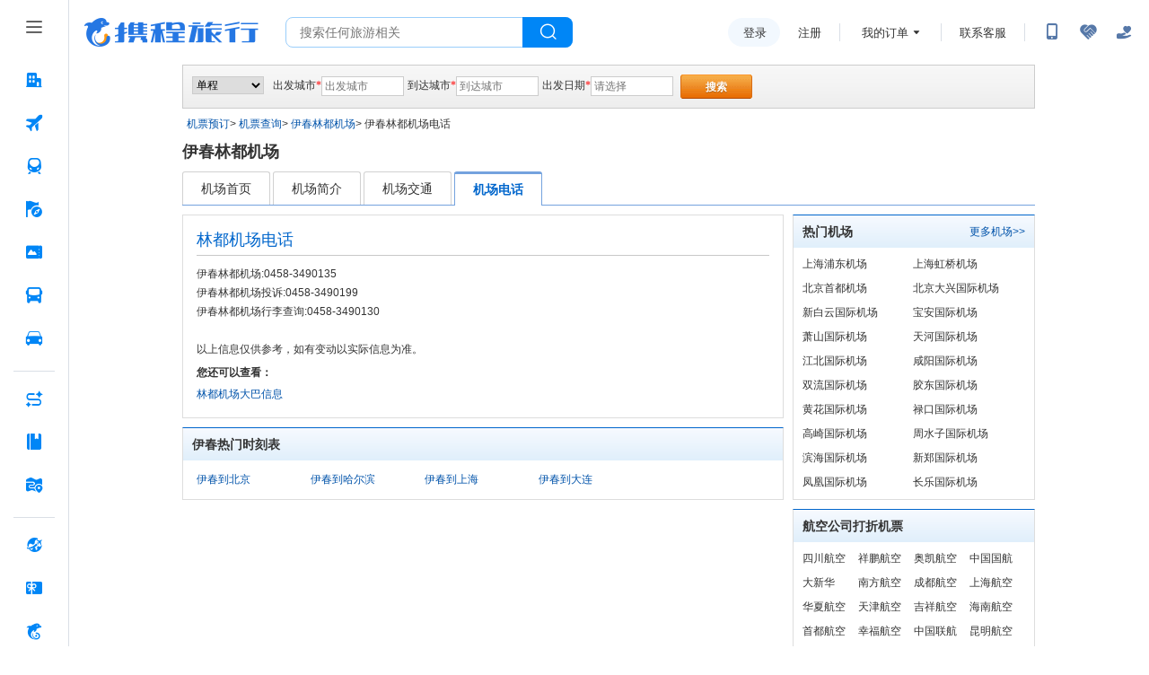

--- FILE ---
content_type: text/html;charset=UTF-8
request_url: https://muair.flights.ctrip.com/booking/airport-lds/jichangdianhua.html
body_size: 17832
content:
<!DOCTYPE html>
<html>
<head>
    <meta http-equiv="Content-Type" content="text/html; charset=utf-8" />
    <meta http-equiv="Cache-Control" content="no-transform " />
    <meta name="description" content="携程旅行网为您提供林都机场简介，交通，电话，大巴，时刻表，周边酒店，新闻资讯。林都机场信息尽在携程机票(flights.ctrip.com)" />
    <meta name="keywords" content="林都机场,林都机场【携程机场信息】" />
    <title>林都机场,林都机场简介【携程机场信息】</title>
    <link rel="shortcut icon" href="//www.ctrip.com/favicon.ico" mce_href="//www.ctrip.com/favicon.ico" type="image/x-icon" />
    <style type="text/css">
        #base_bd, .cui_nav, .cui_hd {
            margin: 0 auto;
        }
    </style>
<input type="hidden" id="static.resource.url" value="//webresource.c-ctrip.com/ResFlightOnline/P2">
<input type="hidden" id="static.resource.version" value="202006051739">

<link  type="text/css" charset="UTF-8" rel="stylesheet"  href="//webresource.c-ctrip.com/ResFlightOnline/P2/styles/seo.css?v=202006051739" />

<link  type="text/css" charset="UTF-8" rel="stylesheet"  href="//webresource.c-ctrip.com/ResFlightOnline/P2/styles/cui110425.css?v=202006051739" />

<link  type="text/css" charset="UTF-8" rel="stylesheet"  href="//webresource.c-ctrip.com/ResFlightOnline/P2/styles/public_flights_logo.css?v=202006051739" />
</head>

<body>
    <div id="hp_header"><div id="leftSideNavLayer" class="relativeLeftSideNavLayer" style="position: fixed; top:0; left: 0;bottom: 0;z-index: 998"><div role="navigation" class="lsn_left_nav_container_CT1cL"><div class="lsn_small_left_nav_container_KMgI-"><div class="lsn_top_button_wrap_t3-TA"><div class="lsn_button_icon_dvatN"><div class="pc_home-tabbtnIcon lsn_ico_9C9TD"></div></div></div><div style="flex: 1;"><div style="position: relative; overflow: hidden; width: 100%; height: 100%;"><div style="position: absolute; top: 0px; left: 0px; right: 0px; bottom: 0px; overflow: hidden; -webkit-overflow-scrolling: touch; margin-right: 0px; margin-bottom: 0px;"><div class="lsn_nav_content_wrap_ci7QT"><div class="lsn_first_nav_wrap_LZamG"><button aria-label="酒店 按回车键打开菜单" class="lsn_top_nav_qdgwe"><span class="pc_home-jiudian lsn_top_nav_icon_ijnym"></span><span class="lsn_top_nav_font_4h1KU lsn_top_nav_font_line_0iVuu">酒店</span></button><div class="lsn_son_nav_wrap_TJFu2 lsn_son_show_9gw-I"></div></div><div class="lsn_first_nav_wrap_LZamG"><button aria-label="机票 按回车键打开菜单" class="lsn_top_nav_qdgwe"><span class="pc_home-jipiao lsn_top_nav_icon_ijnym"></span><span class="lsn_top_nav_font_4h1KU lsn_top_nav_font_line_0iVuu">机票</span></button><div class="lsn_son_nav_wrap_TJFu2 lsn_son_show_9gw-I"><a href="//flights.ctrip.com/online/channel/domestic" target="" class="lsn_son_nav_LbhRN"><span class="lsn_font_data_rSNIK">国内/国际/中国港澳台</span></a><a href="//flights.ctrip.com/fuzzysearch/search" target="" class="lsn_son_nav_LbhRN"><span class="lsn_font_data_rSNIK">特价机票</span></a><a href="//flights.ctrip.com/actualtime/search?newpchpheader=1" rel="nofollow" target="" class="lsn_son_nav_LbhRN"><span class="lsn_font_data_rSNIK">航班动态</span></a><a href="//m.ctrip.com/webapp/flight/postservice/iframes/index.html?type=bookseat&amp;newpchpheader=1" rel="nofollow" target="" class="lsn_son_nav_LbhRN"><span class="lsn_font_data_rSNIK">值机选座</span></a><a href="//my.ctrip.com/myinfo/flight" rel="nofollow" target="" class="lsn_son_nav_LbhRN"><span class="lsn_font_data_rSNIK">退票改签</span></a><a href="//flights.ctrip.com/webapp/nfesdelivery/delivery/tab.html?oid=0" rel="nofollow" target="" class="lsn_son_nav_LbhRN"><span class="lsn_font_data_rSNIK">报销凭证</span></a><a href="//flights.ctrip.com/booking/airport-guides.html" target="" class="lsn_son_nav_LbhRN"><span class="lsn_font_data_rSNIK">机场攻略</span></a><a href=" //flights.ctrip.com/flight/charter/book" target="" class="lsn_son_nav_LbhRN"><span class="lsn_font_data_rSNIK">定制包机</span></a></div></div><div class="lsn_first_nav_wrap_LZamG"><button aria-label="火车票 按回车键打开菜单" class="lsn_top_nav_qdgwe"><span class="pc_home-huochepiao lsn_top_nav_icon_ijnym"></span><span class="lsn_top_nav_font_4h1KU lsn_top_nav_font_line_0iVuu">火车票</span></button><div class="lsn_son_nav_wrap_TJFu2 lsn_son_show_9gw-I"><a href="//trains.ctrip.com" target="" class="lsn_son_nav_LbhRN"><span class="lsn_font_data_rSNIK">国内火车票</span></a><a href="//trains.ctrip.com/overseasTrains" target="" class="lsn_son_nav_LbhRN"><span class="lsn_font_data_rSNIK">国际/中国港澳台</span></a></div></div><div class="lsn_first_nav_wrap_LZamG"><button aria-label="旅游 按回车键打开菜单" class="lsn_top_nav_qdgwe"><span class="pc_home-lvyou lsn_top_nav_icon_ijnym"></span><span class="lsn_top_nav_font_4h1KU lsn_top_nav_font_line_0iVuu">旅游</span></button><div class="lsn_son_nav_wrap_TJFu2 lsn_son_show_9gw-I"><a href="//vacations.ctrip.com" target="" class="lsn_son_nav_LbhRN"><span class="lsn_font_data_rSNIK">旅游首页</span></a><a href="//vacations.ctrip.com/grouptravel" target="" class="lsn_son_nav_LbhRN"><span class="lsn_font_data_rSNIK">跟团游</span></a><a href="//vacations.ctrip.com/privategroup" target="" class="lsn_son_nav_LbhRN"><span class="lsn_font_data_rSNIK">私家团</span></a><a href="//vacations.ctrip.com/freetravel" target="" class="lsn_son_nav_LbhRN"><span class="lsn_font_data_rSNIK">自由行</span></a><a href="//cruise.ctrip.com/newpackage" target="" class="lsn_son_nav_LbhRN"><span class="lsn_font_data_rSNIK">邮轮</span></a><a href="//huodong.ctrip.com/things-to-do/web-home?newheader=1" rel="nofollow" target="" class="lsn_son_nav_LbhRN"><span class="lsn_font_data_rSNIK">一日游</span></a><a href="//vacations.ctrip.com/customtravel/index" target="" class="lsn_son_nav_LbhRN"><span class="lsn_font_data_rSNIK">定制旅游</span></a><a href="//vacations.ctrip.com/tangram/NTAwNzk=?ctm_ref=vactang_page_50079&amp;apppgid=10650019968" target="" class="lsn_son_nav_LbhRN"><span class="lsn_font_data_rSNIK">周边游</span></a><a href="//vacations.ctrip.com/tangram/hhtravel?ctm_ref=vactang_page_5872#ctm_ref=hh_ct_thp_nav" target="" class="lsn_son_nav_LbhRN"><span class="lsn_font_data_rSNIK">高端游</span></a><a href="//vacations.ctrip.com/themetravel" target="" class="lsn_son_nav_LbhRN"><span class="lsn_font_data_rSNIK">主题游</span></a><a href="//vacations.ctrip.com/youxue" target="" class="lsn_son_nav_LbhRN"><span class="lsn_font_data_rSNIK">游学</span></a><a href="//vacations.ctrip.com/visa" target="" class="lsn_son_nav_LbhRN"><span class="lsn_font_data_rSNIK">签证</span></a><a href="//vacations.ctripins.com/ins?isctripins=true" target="" class="lsn_son_nav_LbhRN"><span class="lsn_font_data_rSNIK">保险</span></a><a href="//mice.ctrip.com" target="" class="lsn_son_nav_LbhRN"><span class="lsn_font_data_rSNIK">企业会奖</span></a><a href="//dst.ctrip.com" target="" class="lsn_son_nav_LbhRN"><span class="lsn_font_data_rSNIK">目的地</span></a></div></div><div class="lsn_first_nav_wrap_LZamG"><button aria-label="门票·活动 按回车键打开菜单" class="lsn_top_nav_qdgwe"><span class="pc_home-menpiaohuodong lsn_top_nav_icon_ijnym"></span><span class="lsn_top_nav_font_4h1KU lsn_top_nav_font_line_0iVuu">门票·活动</span></button><div class="lsn_son_nav_wrap_TJFu2 lsn_son_show_9gw-I"></div></div><div class="lsn_first_nav_wrap_LZamG"><button aria-label="汽车·船票 按回车键打开菜单" class="lsn_top_nav_qdgwe"><span class="pc_home-qichechuanpiao lsn_top_nav_icon_ijnym"></span><span class="lsn_top_nav_font_4h1KU lsn_top_nav_font_line_0iVuu">汽车·船票</span></button><div class="lsn_son_nav_wrap_TJFu2 lsn_son_show_9gw-I"><a href="//bus.ctrip.com" target="" class="lsn_son_nav_LbhRN"><span class="lsn_font_data_rSNIK">汽车票</span></a><a href="//ship.ctrip.com/ship" target="" class="lsn_son_nav_LbhRN"><span class="lsn_font_data_rSNIK">船票</span></a></div></div><div class="lsn_first_nav_wrap_LZamG"><button aria-label="用车 按回车键打开菜单" class="lsn_top_nav_qdgwe"><span class="pc_home-yongche lsn_top_nav_icon_ijnym"></span><span class="lsn_top_nav_font_4h1KU lsn_top_nav_font_line_0iVuu">用车</span></button><div class="lsn_son_nav_wrap_TJFu2 lsn_son_show_9gw-I"><a href="//car.ctrip.com/zuche/landing?isList=0#ctm_ref=chp_var_txt" rel="nofollow" target="" class="lsn_son_nav_LbhRN"><span class="lsn_font_data_rSNIK">国内租车</span></a><a href="//car.ctrip.com/zuche/osdlanding#ctm_ref=chp_var_txt" rel="nofollow" target="" class="lsn_son_nav_LbhRN"><span class="lsn_font_data_rSNIK">境外租车</span></a><a href="//car.ctrip.com/airport-transfers/landing" rel="nofollow" target="" class="lsn_son_nav_LbhRN"><span class="lsn_font_data_rSNIK">接送机站</span></a><a href="//car.ctrip.com/chartered-online/index" rel="nofollow" target="" class="lsn_son_nav_LbhRN"><span class="lsn_font_data_rSNIK">按天包车</span></a></div></div><div class="lsn_left_nav_border_ItHt7"></div><div class="lsn_first_nav_wrap_LZamG"><button aria-label="AI行程助手 按回车键打开菜单" class="lsn_top_nav_qdgwe"><span class="pc_home-RoutePlanning lsn_top_nav_icon_ijnym"></span><span class="lsn_top_nav_font_4h1KU lsn_top_nav_font_line_0iVuu">AI行程助手<span class="lsn_top_nav_font_new_icon_34tEn">NEW</span></span></button><div class="lsn_son_nav_wrap_TJFu2 lsn_son_show_9gw-I"></div></div><div class="lsn_first_nav_wrap_LZamG"><button aria-label="攻略·景点 按回车键打开菜单" class="lsn_top_nav_qdgwe"><span class="pc_home-gongluejingdian lsn_top_nav_icon_ijnym"></span><span class="lsn_top_nav_font_4h1KU lsn_top_nav_font_line_0iVuu">攻略·景点</span></button><div class="lsn_son_nav_wrap_TJFu2 lsn_son_show_9gw-I"></div></div><div class="lsn_first_nav_wrap_LZamG"><button aria-label="旅游地图 按回车键打开菜单" class="lsn_top_nav_qdgwe"><span class="pc_home-travelmap lsn_top_nav_icon_ijnym"></span><span class="lsn_top_nav_font_4h1KU lsn_top_nav_font_line_0iVuu">旅游地图</span></button><div class="lsn_son_nav_wrap_TJFu2 lsn_son_show_9gw-I"></div></div><div class="lsn_left_nav_border_ItHt7"></div><div class="lsn_first_nav_wrap_LZamG"><button aria-label="全球购 按回车键打开菜单" class="lsn_top_nav_qdgwe"><span class="pc_home-chujing lsn_top_nav_icon_ijnym"></span><span class="lsn_top_nav_font_4h1KU lsn_top_nav_font_line_0iVuu">全球购</span></button><div class="lsn_son_nav_wrap_TJFu2 lsn_son_show_9gw-I"><a href="//g.ctrip.com/webapp/xtaro-gshop/online/home" target="" class="lsn_son_nav_LbhRN"><span class="lsn_font_data_rSNIK">名店购</span></a><a href="//forex.ctrip.com" target="" class="lsn_son_nav_LbhRN"><span class="lsn_font_data_rSNIK">外币兑换</span></a></div></div><div class="lsn_first_nav_wrap_LZamG"><button aria-label="礼品卡 按回车键打开菜单" class="lsn_top_nav_qdgwe"><span class="pc_home-lipinka lsn_top_nav_icon_ijnym"></span><span class="lsn_top_nav_font_4h1KU lsn_top_nav_font_line_0iVuu">礼品卡</span></button><div class="lsn_son_nav_wrap_TJFu2 lsn_son_show_9gw-I"><a href="//lipin.ctrip.com/lipinonline/" target="" class="lsn_son_nav_LbhRN"><span class="lsn_font_data_rSNIK">礼品卡首页</span></a><a href="//lipin.ctrip.com/lipinonline/static/intentional" target="" class="lsn_son_nav_LbhRN"><span class="lsn_font_data_rSNIK">企业采购</span></a><a href="//lipin.ctrip.com/lipinonline/static/wechat" rel="nofollow" target="" class="lsn_son_nav_LbhRN"><span class="lsn_font_data_rSNIK">心意送礼</span></a><a href="//lipin.ctrip.com/xcb" target="" class="lsn_son_nav_LbhRN"><span class="lsn_font_data_rSNIK">礼品卡福袋</span></a></div></div><div class="lsn_first_nav_wrap_LZamG"><button aria-label="携程金融 按回车键打开菜单" class="lsn_top_nav_qdgwe"><span class="pc_home-xiechengjinrong lsn_top_nav_icon_ijnym"></span><span class="lsn_top_nav_font_4h1KU lsn_top_nav_font_line_0iVuu">携程金融</span></button><div class="lsn_son_nav_wrap_TJFu2 lsn_son_show_9gw-I"></div></div><div class="lsn_left_nav_border_ItHt7"></div><div class="lsn_first_nav_wrap_LZamG"><button aria-label="企业商旅 按回车键打开菜单" class="lsn_top_nav_qdgwe"><span class="pc_home-shanlv lsn_top_nav_icon_ijnym"></span><span class="lsn_top_nav_font_4h1KU lsn_top_nav_font_line_0iVuu">企业商旅</span></button><div class="lsn_son_nav_wrap_TJFu2 lsn_son_show_9gw-I"></div></div><div class="lsn_first_nav_wrap_LZamG"><button aria-label="老友会 按回车键打开菜单" class="lsn_top_nav_qdgwe"><span class="pc_home-laoyouhui lsn_top_nav_icon_ijnym"></span><span class="lsn_top_nav_font_4h1KU lsn_top_nav_font_line_0iVuu">老友会</span></button><div class="lsn_son_nav_wrap_TJFu2 lsn_son_show_9gw-I"></div></div><div class="lsn_first_nav_wrap_LZamG"><button aria-label="关于携程 按回车键打开菜单" class="lsn_top_nav_qdgwe"><span class="pc_home-about lsn_top_nav_icon_ijnym"></span><span class="lsn_top_nav_font_4h1KU lsn_top_nav_font_line_0iVuu">关于携程</span></button><div class="lsn_son_nav_wrap_TJFu2 lsn_son_show_9gw-I"></div></div></div></div><div style="position: absolute; height: 6px; transition: opacity 100ms; opacity: 0; display: none; right: 2px; bottom: 2px; left: 2px; border-radius: 3px;"><div style="position: relative; display: block; height: 100%; cursor: pointer; border-radius: inherit; background-color: rgba(0,0,0,.2);"></div></div><div style="position: absolute; width: 6px; transition: opacity 100ms; opacity: 0; display: none; right: 2px; bottom: 2px; top: 2px; border-radius: 3px;"><div style="position: relative; display: block; width: 100%; cursor: pointer; border-radius: inherit; background-color: rgba(0,0,0,.2);"></div></div></div></div></div></div><script id="__MFE_leftSideNavLayer_DATA__" type="application/json">{"host":"bbz-ctrip-index-ssr-function.faas.ctripcorp.com","leftServiceInfo":{"navData":[{"name":"酒店","bottom":true,"enName":"hotel","icon":"pc_home-jiudian","href":"//www.ctrip.com","mapping":["ctrip.com","www.ctrip.com"],"ubtCode":"PC_sitemap_htl_click","children":[]},{"name":"机票","bottom":true,"enName":"pc_home-jipiao","icon":"pc_home-jipiao","href":"//flights.ctrip.com/online/channel/domestic","mapping":[],"ubtCode":"PC_sitemap_flt_click","children":[{"name":"国内/国际/中国港澳台","enName":"213306","href":"//flights.ctrip.com/online/channel/domestic","mapping":["flights.ctrip.com/online/channel/domestic?newpchpheader=1","flights.ctrip.com/online/channel/domestic"],"ubtCode":"PC_sitemap_flt_homepage_click"},{"name":"特价机票","enName":"213307","href":"//flights.ctrip.com/fuzzysearch/search","mapping":["flights.ctrip.com/fuzzysearch/search?newpchpheader=1","flights.ctrip.com/fuzzysearch/search"],"ubtCode":"PC_sitemap_flt_Specialoffer_click"},{"name":"航班动态","enName":"213308","href":"//flights.ctrip.com/actualtime/search?newpchpheader=1","rel":"nofollow","mapping":["flights.ctrip.com/actualtime/search?newpchpheader=1","flights.ctrip.com/actualtime/search"],"ubtCode":"PC_sitemap_flt_information_click"},{"name":"值机选座","enName":"213309","href":"//m.ctrip.com/webapp/flight/postservice/iframes/index.html?type=bookseat&newpchpheader=1","rel":"nofollow","mapping":["m.ctrip.com/webapp/flight/postservice/iframes/index.html?type=bookseat&newpchpheader=1","m.ctrip.com/webapp/flight/postservice/iframes/index.html?type=bookseat"],"ubtCode":"PC_sitemap_flt_checkin_click"},{"name":"退票改签","enName":"213310","href":"//my.ctrip.com/myinfo/flight","rel":"nofollow","mapping":["my.ctrip.com/myinfo/flight","my.ctrip.com/myinfo/flight?newpchpheader=1"],"ubtCode":"PC_sitemap_flt_change_click"},{"name":"报销凭证","enName":"252173","href":"//flights.ctrip.com/webapp/nfesdelivery/delivery/tab.html?oid=0","rel":"nofollow","mapping":["flights.ctrip.com/webapp/nfesdelivery/delivery/tab.html?oid=0&newpchpheader=1","flights.ctrip.com/webapp/nfesdelivery/delivery/tab.html?oid=0","flights.ctrip.com/webapp/nfesdelivery/delivery/tab.html"],"ubtCode":"PC_sitemap_flt_invoice_click"},{"name":"机场攻略","enName":"213311","href":"//flights.ctrip.com/booking/airport-guides.html","mapping":["flights.ctrip.com/booking/airport-guides.html?newpchpheader=1","flights.ctrip.com/booking/airport-guides.html"],"ubtCode":"PC_sitemap_flt_airportstrategy_click"},{"name":"定制包机","enName":"213312","href":" //flights.ctrip.com/flight/charter/book","mapping":["flights.ctrip.com/flight/charter/book?newpchpheader=1","flights.ctrip.com/flight/charter/book"],"ubtCode":"PC_sitemap_flt_charter_click"}]},{"name":"火车票","bottom":true,"enName":"train","icon":"pc_home-huochepiao","href":"//trains.ctrip.com","mapping":[],"ubtCode":"PC_sitemap_trn_click","children":[{"name":"国内火车票","enName":"213313","href":"//trains.ctrip.com","ubtCode":"PC_sitemap_trn_demestic_click","mapping":["trains.ctrip.com/?newpchpheader=1","trains.ctrip.com"]},{"name":"国际/中国港澳台","enName":"213315","href":"//trains.ctrip.com/overseasTrains","ubtCode":"PC_sitemap_trn_oversea_click","mapping":["trains.ctrip.com/overseasTrains"]}]},{"name":"旅游","bottom":true,"enName":"travel","icon":"pc_home-lvyou","ubtCode":"PC_sitemap_pkg_click","href":"//vacations.ctrip.com","children":[{"name":"旅游首页","enName":"213316","href":"//vacations.ctrip.com","mapping":["vacations.ctrip.com/?newheader=1","vacations.ctrip.com"],"ubtCode":"PC_sitemap_pkg_click"},{"name":"跟团游","enName":213319,"href":"//vacations.ctrip.com/grouptravel","ubtCode":"PC_sitemap_pkg_group_click","mapping":["vacations.ctrip.com/grouptravel","vacations.ctrip.com/grouptravel/?newheader=1"]},{"name":"私家团","enName":213321,"href":"//vacations.ctrip.com/privategroup","ubtCode":"PC_sitemap_pkg_private_click","mapping":["vacations.ctrip.com/privategroup?newheader=1","vacations.ctrip.com/privategroup"]},{"name":"自由行","enName":213320,"href":"//vacations.ctrip.com/freetravel","ubtCode":"PC_sitemap_pkg_free_click","mapping":["vacations.ctrip.com/freetravel?newpchpheader=1","vacations.ctrip.com/freetravel"]},{"name":"邮轮","enName":213322,"href":"//cruise.ctrip.com/newpackage","ubtCode":"PC_sitemap_pkg_cruiseship_click","mapping":["cruise.ctrip.com?newheader=1","cruise.ctrip.com/newpackage"]},{"name":"一日游","enName":213323,"href":"//huodong.ctrip.com/things-to-do/web-home?newheader=1","rel":"nofollow","ubtCode":"PC_sitemap_pkg_day_click"},{"name":"定制旅游","enName":213325,"href":"//vacations.ctrip.com/customtravel/index","ubtCode":"PC_sitemap_pkg_custommade_click","mapping":["vacations.ctrip.com/customtravel/index?isNewHeader=1","vacations.ctrip.com/customtravel/index"]},{"name":"周边游","enName":213317,"ubtCode":"PC_sitemap_pkg_weekend_click","href":"//vacations.ctrip.com/tangram/NTAwNzk=?ctm_ref=vactang_page_50079&apppgid=10650019968","mapping":["vacations.ctrip.com/tangram/NTAwNzk=?ctm_ref=vactang_page_50079&apppgid=10650019968","vacations.ctrip.com/tangram/NTAwNzk=?ctm_ref=vactang_page_50079&apppgid=10650019968&newheader=1"]},{"name":"高端游","enName":213329,"ubtCode":"PC_sitemap_pkg_highend_click","href":"//vacations.ctrip.com/tangram/hhtravel?ctm_ref=vactang_page_5872#ctm_ref=hh_ct_thp_nav","mapping":["vacations.ctrip.com/tangram/hhtravel?ctm_ref=vactang_page_5872"]},{"name":"主题游","enName":213324,"ubtCode":"PC_sitemap_pkg_subject_click","href":"//vacations.ctrip.com/themetravel","mapping":["vacations.ctrip.com/themetravel?newheader=1","vacations.ctrip.com/themetravel"]},{"name":"游学","enName":213326,"href":"//vacations.ctrip.com/youxue","ubtCode":"PC_sitemap_pkg_study_click","mapping":["vacations.ctrip.com/youxue","vacations.ctrip.com/youxue?newheader=1"]},{"name":"签证","enName":213327,"ubtCode":"PC_sitemap_pkg_visa_click","href":"//vacations.ctrip.com/visa","mapping":["vacations.ctrip.com/visa?newheader=1","vacations.ctrip.com/visa"]},{"name":"保险","enName":213330,"ubtCode":"PC_sitemap_pkg_insurance_click","href":"//vacations.ctripins.com/ins?isctripins=true","mapping":["vacations.ctripins.com/ins?isctripins=true"]},{"name":"企业会奖","enName":213328,"ubtCode":"PC_sitemap_pkg_bizmeet_click","href":"//mice.ctrip.com"},{"name":"目的地","enName":213331,"href":"//dst.ctrip.com","mapping":["dst.ctrip.com"],"ubtCode":"PC_sitemap_pkg_destination_click"}]},{"name":"门票·活动","bottom":true,"enName":"piao","ubtCode":"PC_sitemap_ticketact_click","icon":"pc_home-menpiaohuodong","href":"//huodong.ctrip.com/things-to-do/web-home?newheader=1","mapping":["huodong.ctrip.com/things-to-do/web-home?newheader=1","huodong.ctrip.com/things-to-do/web-home"],"children":[]},{"name":"汽车·船票","bottom":true,"enName":"bus","icon":"pc_home-qichechuanpiao","ubtCode":"PC_sitemap_carship_click","href":"//bus.ctrip.com","children":[{"name":"汽车票","enName":213334,"href":"//bus.ctrip.com","ubtCode":"PC_sitemap_carship_car_click","mapping":["bus.ctrip.com/?newpchpheader=1","bus.ctrip.com"]},{"name":"船票","enName":213336,"ubtCode":"PC_sitemap_carship_ship_click","href":"//ship.ctrip.com/ship","mapping":["ship.ctrip.com/ship?newpchpheader=1","ship.ctrip.com/ship"]}]},{"name":"用车","bottom":true,"enName":"car","icon":"pc_home-yongche","ubtCode":"PC_sitemap_car_click","href":"//car.ctrip.com/zuche/landing?isList=0#ctm_ref=chp_var_txt","mapping":[],"children":[{"name":"国内租车","enName":213339,"ubtCode":"PC_sitemap_car_rental_demestic_click","href":"//car.ctrip.com/zuche/landing?isList=0#ctm_ref=chp_var_txt","rel":"nofollow","mapping":["car.ctrip.com/zuche/landing?isList=0"]},{"name":"境外租车","enName":213340,"ubtCode":"PC_sitemap_car_rental_oversea_click","href":"//car.ctrip.com/zuche/osdlanding#ctm_ref=chp_var_txt","rel":"nofollow","mapping":["car.ctrip.com/zuche/osdlanding"]},{"name":"接送机站","enName":213341,"ubtCode":"PC_sitemap_car_transfer_click","href":"//car.ctrip.com/airport-transfers/landing","rel":"nofollow","mapping":["car.ctrip.com/airport-transfers/landing?newpchpheader=1","car.ctrip.com/airport-transfers/landing"]},{"name":"按天包车","enName":213342,"ubtCode":"PC_sitemap_car_charter_click","href":"//car.ctrip.com/chartered-online/index","rel":"nofollow","mapping":["car.ctrip.com/chartered-online/index?newpchpheader=1","car.ctrip.com/chartered-online/index"]}]},{"borderData":true},{"name":"AI行程助手","bottom":true,"enName":"pc_home-RoutePlanning","icon":"pc_home-RoutePlanning","ubtCode":"PC_sitemap_route_click","target":true,"newIcon":"NEW","href":"https://www.ctrip.com/webapp/tripmap/tripplanner?source=c_online_homepage","mapping":["https://www.ctrip.com/webapp/tripmap/tripplanner?source=c_online_homepage"],"children":[]},{"name":"攻略·景点","bottom":true,"enName":"pc_home-gongluejingdian","icon":"pc_home-gongluejingdian","ubtCode":"PC_sitemap_strategy_click","href":"//you.ctrip.com","mapping":["you.ctrip.com"],"children":[]},{"name":"旅游地图","bottom":true,"enName":"pc_home-map","ubtCode":"PC_sitemap_travelmap_click","icon":"pc_home-travelmap","href":"//www.ctrip.com/webapp/tripmap/travel?entranceId=Ctriponlinehomeside","mapping":["www.ctrip.com/webapp/tripmap/travel?entranceId=Ctriponlinehomeside"],"children":[]}],"bottomData":[{"name":"全球购","bottom":true,"enName":"quanqiugouwu","ubtCode":"PC_sitemap_global_click","icon":"pc_home-chujing","href":"//g.ctrip.com/webapp/xtaro-gshop/online/home","children":[{"name":"名店购","enName":"213344","ubtCode":"PC_sitemap_global_shop_click","href":"//g.ctrip.com/webapp/xtaro-gshop/online/home","mapping":["g.ctrip.com/","g.ctrip.com/webapp/xtaro-gshop/online/home"]},{"name":"外币兑换","enName":213346,"ubtCode":"PC_sitemap_global_foreigncurrency_click","href":"//forex.ctrip.com","mapping":["forex.ctrip.com"]}]},{"name":"礼品卡","bottom":true,"enName":"lipinka","icon":"pc_home-lipinka","href":"//lipin.ctrip.com/lipinonline/","ubtCode":"PC_sitemap_giftcard_click","children":[{"name":"礼品卡首页","enName":213347,"ubtCode":"PC_sitemap_giftcard_click","href":"//lipin.ctrip.com/lipinonline/","mapping":["lipin.ctrip.com/lipinonline/?headerMode=new","lipin.ctrip.com/lipinonline/","lipin.ctrip.com"]},{"name":"企业采购","enName":213348,"ubtCode":"PC_sitemap_giftcard_purchase_click","href":"//lipin.ctrip.com/lipinonline/static/intentional","mapping":["lipin.ctrip.com/lipinonline/static/intentional","lipin.ctrip.com/lipinonline/static/intentional?headerMode=new"]},{"name":"心意送礼","enName":213349,"ubtCode":"PC_sitemap_giftcard_sendgift_click","href":"//lipin.ctrip.com/lipinonline/static/wechat","rel":"nofollow","mapping":["lipin.ctrip.com/lipinonline/static/wechat?headerMode=new","lipin.ctrip.com/lipinonline/static/wechat"]},{"name":"礼品卡福袋","enName":213350,"ubtCode":"PC_sitemap_giftcard_fortunebag_click","href":"//lipin.ctrip.com/xcb","mapping":["lipin.ctrip.com/xcb","lipin.ctrip.com/xcb?headerMode=new"]}]},{"name":"携程金融","bottom":true,"enName":"pc_home-asdasd","ubtCode":"PC_sitemap_finance_click","icon":"pc_home-xiechengjinrong","href":"https://jr.ctrip.com/?clientSource=CTRIP&version=2.0","mapping":["jr.ctrip.com/?clientSource=CTRIP&version=2.0"],"children":[]},{"borderData":true},{"name":"企业商旅","enName":"pcasfsafsafsad","bottom":true,"target":true,"icon":"pc_home-shanlv","ubtCode":"PC_sitemap_biz_click","href":"//ct.ctrip.com/official?ctm_ref=xcct","children":[]},{"name":"老友会","bottom":true,"enName":"pc_home-laoyouhui","ubtCode":"PC_sitemap_old_click","icon":"pc_home-laoyouhui","href":"https://pages.ctrip.com/market/eldermates/eldermates.html","mapping":["pages.ctrip.com/market/eldermates/eldermates.html"],"children":[]},{"name":"关于携程","bottom":true,"target":true,"enName":"pc_home-about","ubtCode":"PC_sitemap_about_click","icon":"pc_home-about","href":"https://m.ctrip.com/webapp/you/tsnap/mtk/aboutCtripW.html?isHideNavBar=yes&pop=close&autoawaken=close","children":[]}]},"_propsData":{}}</script><style>
        #hp_container {
            padding-left: 164px;
        }
    </style></div></div>
    <div id="hp_container">
        <div id="hp_top_layer"><div id="topLayer" class="relativeTopLayer"><style>
                body,html{
                    margin: 0;
                    padding: 0;
                }
                #hp_top_layer {
                    padding: 0 18px;
                }
                #hp_container{
                    box-sizing: border-box;
                }
                .CTRIP_ASSIST  #hp_container {
                }
                #content{
                    margin: 0 auto;
                }
                #footerLayer {
                    margin-top: 40px;
                    background: #f8fafd;
                }
            .lsn_menu_wrap_zLutF .lsn_menu_son_nav_HoNwa{display:block;text-decoration:none;padding:10px 20px;cursor:pointer}.lsn_menu_wrap_zLutF .lsn_menu_son_nav_HoNwa:hover .lsn_font_data_rSNIK{color:#0086f6;font-weight:500;cursor:pointer}.lsn_menu_wrap_zLutF .lsn_menu_son_nav_HoNwa .lsn_font_data_rSNIK{font-family:Pingfang SC,Helvetica,Helvetica Neue,Microsoft YaHei,Arial,Heiti SC,sans-serif;font-size:14px;letter-spacing:0px;line-height:18px;font-weight:normal;white-space:nowrap}.lsn_menu_wrap_zLutF .lsn_menu_son_nav_HoNwa:last-child{padding-bottom:20px}.lsn_menu_wrap_zLutF .lsn_menu_son_nav_HoNwa:first-child{padding-top:20px}.lsn_left_nav_container_fixed_GPuER{padding-right:76px}.lsn_left_nav_container_CT1cL{color:#555;font-size:14px;font-family:Pingfang SC,Helvetica,Helvetica Neue,Microsoft YaHei,Arial,Heiti SC,sans-serif;height:100%;background:#fff;border-right:1px solid #dadfe6}.lsn_left_nav_container_CT1cL .lsn_small_left_nav_container_KMgI-{display:-ms-flexbox;display:flex;-ms-flex-direction:column;flex-direction:column;height:100%;width:164px}.lsn_left_nav_container_CT1cL .lsn_small_left_nav_container_fixed_lNeP4{background:#fff;border-right:1px solid #dadfe6;position:absolute;left:0;top:0;z-index:2}.lsn_left_nav_container_CT1cL .lsn_mini_left_nav_container_TASuN{width:76px}.lsn_left_nav_container_CT1cL .lsn_mini_left_nav_container_TASuN .lsn_button_icon_dvatN{margin:0 auto}.lsn_left_nav_container_CT1cL .lsn_mini_left_nav_container_TASuN .lsn_son_nav_wrap_TJFu2{transition:max-height 0s ease !important}.lsn_left_nav_container_CT1cL .lsn_top_button_wrap_boxshadown_EvVc7{position:relative}.lsn_left_nav_container_CT1cL .lsn_top_button_wrap_boxshadown_EvVc7:after{content:"";display:block;height:8px;width:100%;position:absolute;left:0;bottom:-8px;background:url("//webresource.c-ctrip.com/ares2/nfes/pc-home/*/default/image/blackbg.png") no-repeat;background-size:cover}.lsn_left_nav_container_CT1cL .lsn_top_button_wrap_t3-TA{height:60px;box-sizing:border-box;display:-ms-flexbox;display:flex;-ms-flex-align:center;align-items:center;padding-left:14px;background:#fff}.lsn_left_nav_container_CT1cL .lsn_top_button_wrap_t3-TA .lsn_button_icon_dvatN{cursor:pointer;padding:12px}.lsn_left_nav_container_CT1cL .lsn_top_button_wrap_t3-TA .lsn_button_icon_dvatN .lsn_ico_9C9TD{width:24px;font-size:24px}.lsn_left_nav_container_CT1cL .lsn_icon_center_uNT-6{padding-left:0}.lsn_nav_content_wrap_ci7QT{-ms-flex:1;flex:1;padding:8px 15px;box-sizing:border-box}.lsn_nav_content_wrap_ci7QT .lsn_left_nav_border_ItHt7{display:-ms-flexbox;display:flex;-ms-flex-direction:column;flex-direction:column;-ms-flex-pack:center;justify-content:center;padding:9px 0}.lsn_nav_content_wrap_ci7QT .lsn_left_nav_border_ItHt7:after{content:"";display:block;width:100%;border-top:1px solid #dadfe6}.lsn_nav_content_wrap_ci7QT .lsn_first_nav_wrap_LZamG{display:-ms-flexbox;display:flex;-ms-flex-direction:column;flex-direction:column;margin-bottom:6px;min-height:38px;-ms-flex-pack:center;justify-content:center;box-sizing:border-box}.lsn_nav_content_wrap_ci7QT .lsn_first_nav_wrap_LZamG .lsn_top_nav_qdgwe{cursor:pointer;display:-ms-flexbox;display:flex;-ms-flex-align:center;align-items:center;white-space:nowrap;padding:10px 13px;border-radius:20px;text-decoration:none;border:0;background:rgba(0,0,0,0);padding-right:0}.lsn_nav_content_wrap_ci7QT .lsn_first_nav_wrap_LZamG .lsn_top_nav_qdgwe:hover{background:#f2f8fe}.lsn_nav_content_wrap_ci7QT .lsn_first_nav_wrap_LZamG .lsn_top_nav_qdgwe .lsn_top_nav_icon_ijnym{width:20px;height:22px;border-radius:20px;text-align:center;font-size:20px;display:-ms-flexbox;display:flex;-ms-flex-align:center;align-items:center;-ms-flex-pack:center;justify-content:center;color:#0086f6;margin-right:7px}.lsn_nav_content_wrap_ci7QT .lsn_first_nav_wrap_LZamG .lsn_top_nav_qdgwe .lsn_top_nav_font_tag_t5SfS{min-width:32px;max-width:72px;height:20px}.lsn_nav_content_wrap_ci7QT .lsn_first_nav_wrap_LZamG .lsn_top_nav_qdgwe .lsn_top_nav_font_4h1KU{font-family:PingFang SC;font-style:normal;font-size:16px;font-weight:500;line-height:22px;margin-right:4px;color:#333;position:relative}.lsn_nav_content_wrap_ci7QT .lsn_first_nav_wrap_LZamG .lsn_top_nav_qdgwe .lsn_top_nav_font_4h1KU .lsn_top_nav_font_new_icon_34tEn{background:linear-gradient(90deg, #FF9038 0%, #F54336 100%);border-top-left-radius:8px;border-top-right-radius:8px;border-bottom-left-radius:2px;border-bottom-right-radius:8px;width:38px;height:14px;display:-ms-flexbox;display:flex;-ms-flex-align:center;align-items:center;-ms-flex-pack:center;justify-content:center;color:#fff;font-size:12px;position:absolute;right:-24px;top:-14px}.lsn_nav_content_wrap_ci7QT .lsn_first_nav_wrap_LZamG .lsn_top_nav_qdgwe .lsn_top_nav_font_line_0iVuu{font-weight:normal}.lsn_nav_content_wrap_ci7QT .lsn_first_nav_wrap_LZamG .lsn_top_nav_show_none_content_pfZ8n{padding:10px 12px;display:-ms-flexbox;display:flex;-ms-flex-pack:center;justify-content:center}.lsn_nav_content_wrap_ci7QT .lsn_first_nav_wrap_LZamG .lsn_top_nav_show_none_content_pfZ8n .lsn_top_nav_icon_ijnym{margin:0}.lsn_nav_content_wrap_ci7QT .lsn_first_nav_wrap_LZamG .lsn_top_nav_show_none_content_pfZ8n .lsn_top_nav_font_4h1KU{display:none}.lsn_nav_content_wrap_ci7QT .lsn_first_nav_wrap_LZamG .lsn_son_nav_wrap_TJFu2{padding-left:32px;box-sizing:border-box;overflow-y:hidden;transition:max-height .3s ease;max-height:650px;visibility:visible;-webkit-transform:translateZ(0);transform:translateZ(0);padding-top:8px}.lsn_nav_content_wrap_ci7QT .lsn_first_nav_wrap_LZamG .lsn_son_nav_wrap_TJFu2 .lsn_son_nav_LbhRN{padding:6px 0;padding-left:10px;padding-bottom:4px;margin-bottom:2px;margin-right:2px;box-sizing:border-box;cursor:pointer;display:block;text-decoration:none}.lsn_nav_content_wrap_ci7QT .lsn_first_nav_wrap_LZamG .lsn_son_nav_wrap_TJFu2 .lsn_son_nav_LbhRN .lsn_font_data_rSNIK{font-style:normal;font-weight:normal;font-size:14px;line-height:16px;font-family:Pingfang SC,Helvetica,Helvetica Neue,Microsoft YaHei,Arial,Heiti SC,sans-serif;color:#666;text-decoration:none;position:relative}.lsn_nav_content_wrap_ci7QT .lsn_first_nav_wrap_LZamG .lsn_son_nav_wrap_TJFu2 .lsn_son_nav_LbhRN .lsn_font_data_rSNIK .lsn_top_nav_font_new_icon_34tEn{background:linear-gradient(90deg, #FF9038 0%, #F54336 100%);border-top-left-radius:8px;border-top-right-radius:8px;border-bottom-left-radius:2px;border-bottom-right-radius:8px;width:38px;height:14px;display:-ms-flexbox;display:flex;-ms-flex-align:center;align-items:center;-ms-flex-pack:center;justify-content:center;color:#fff;font-size:12px;position:absolute;right:-17px;top:-13px}.lsn_nav_content_wrap_ci7QT .lsn_first_nav_wrap_LZamG .lsn_son_nav_wrap_TJFu2 .lsn_son_nav_LbhRN .lsn_font_data_rSNIK:hover{color:#0086f6;transition:all .2s ease}.lsn_nav_content_wrap_ci7QT .lsn_first_nav_wrap_LZamG .lsn_son_nav_wrap_TJFu2 .lsn_son_nav_active_E-1fy .lsn_font_data_rSNIK{font-weight:500;color:#0086f6}.lsn_nav_content_wrap_ci7QT .lsn_first_nav_active_v6VGn .lsn_top_nav_qdgwe{background:linear-gradient(90deg, rgb(0, 167, 250) 0%, rgb(0, 118, 245) 100%)}.lsn_nav_content_wrap_ci7QT .lsn_first_nav_active_v6VGn .lsn_top_nav_qdgwe:hover{background:linear-gradient(90deg, rgb(0, 167, 250) 0%, rgb(0, 118, 245) 100%)}.lsn_nav_content_wrap_ci7QT .lsn_first_nav_active_v6VGn .lsn_top_nav_qdgwe .lsn_top_nav_font_4h1KU{color:#fff}.lsn_nav_content_wrap_ci7QT .lsn_first_nav_active_v6VGn .lsn_top_nav_qdgwe .lsn_top_nav_icon_ijnym{color:#fff}.lsn_nav_content_wrap_ci7QT .lsn_son_hidden_vhA4D{display:none}.lsn_nav_content_wrap_ci7QT .lsn_son_show_9gw-I{max-height:0px !important;visibility:hidden !important;overflow:hidden;padding-top:0px !important}.lsn_disableClick_WFBYw{pointer-events:none;cursor:default}
.popup-content{background:#fff}#popup-root{position:absolute;z-index:100000;top:0;left:0;color:#666;font-size:14px;font-family:Pingfang SC,Helvetica,Helvetica Neue,Microsoft YaHei,Arial,Heiti SC,sans-serif}#popup-root a{color:#666;text-decoration:none;font-style:normal;font-weight:normal;font-family:Pingfang SC,Helvetica,Helvetica Neue,Microsoft YaHei,Arial,Heiti SC,sans-serif}[role=tooltip].popup-content{box-shadow:0 2px 8px 0 rgba(0,0,0,.1);border-radius:10px}.popup-overlay{background:rgba(0,0,0,.5)}[data-popup=tooltip].popup-overlay{background:rgba(0,0,0,0)}.popup-arrow{color:#fff;stroke-width:1px;box-shadow:0 0 2px -2px rgba(0,0,0,.1);stroke:rgba(0,0,0,.1);stroke-dasharray:30px;stroke-dashoffset:-54px;left:0;right:0;top:0;bottom:0}
.tl_header_nav_container_T0v0W{min-width:1080px;background-color:#fff;margin-left:auto;margin-right:auto;font-family:Pingfang SC,Helvetica,Helvetica Neue,Microsoft YaHei,Arial,Heiti SC,sans-serif}.tl_header_nav_container_T0v0W.tl_normal_header_oOjiU{max-width:1180px}.tl_header_nav_container_T0v0W.tl_simple_header_BRlgn{max-width:1180px;margin:auto}.tl_header_nav_container_T0v0W .tl_header_nav_fOCFQ{height:72px;box-sizing:border-box}.tl_header_nav_container_T0v0W .tl_header_nav_fOCFQ .tl_header_nav_small_wrap_gCHc7{height:100%;display:flex;align-items:center;justify-content:space-between;position:relative}.tl_header_nav_container_T0v0W .tl_header_nav_fOCFQ .tl_header_nav_small_wrap_gCHc7 .tl_logo_search_layout_jqiD8{display:flex;flex-direction:row;justify-content:flex-start;align-items:center;flex:1}.tl_header_nav_container_T0v0W .tl_header_nav_fOCFQ .tl_header_nav_small_wrap_gCHc7 .tl_logo_search_layout_jqiD8 .tl_first_wrap_O-7cj{display:flex;align-items:center;height:40px;width:200px;z-index:10}.tl_header_nav_container_T0v0W .tl_header_nav_fOCFQ .tl_header_nav_small_wrap_gCHc7 .tl_logo_search_layout_jqiD8 .tl_first_wrap_O-7cj .tl_header_nav_small_logo_qV3BH{display:block;text-indent:-6999px;width:194px;height:32px}.tl_header_nav_container_T0v0W .tl_header_nav_fOCFQ .tl_header_nav_small_wrap_gCHc7 .tl_logo_search_layout_jqiD8 .tl_first_wrap_O-7cj .tl_header_logo_default_7J1Wu{background:url(https://webresource.c-ctrip.com/ares2/nfes/pc-home/1.0.65/default/image/logo.png) no-repeat;background-size:100% 100%}.tl_header_nav_container_T0v0W .tl_header_nav_fOCFQ .tl_header_nav_small_wrap_gCHc7 .tl_logo_search_layout_jqiD8 .tl_first_wrap_O-7cj .tl_header_logo_custom_HJwDU{background:url(https://webresource.c-ctrip.com/ares2/nfes/pc-home/1.2.14/default/image/ins_new.png) no-repeat;background-size:100% 100%}.tl_header_nav_container_T0v0W .tl_header_nav_fOCFQ .tl_header_nav_small_wrap_gCHc7 .tl_logo_search_layout_jqiD8 .tl_search_bar_wrap_-c5cq{display:flex;margin-left:24px;width:100%;max-width:320px;min-width:200px}.tl_header_nav_container_T0v0W .tl_header_nav_fOCFQ .tl_header_nav_small_wrap_gCHc7 .tl_btn_wrap_EyH-F{display:flex;align-items:center;margin-left:40px;right:0}.tl_header_nav_container_T0v0W .tl_header_nav_fOCFQ .tl_header_nav_small_wrap_gCHc7 .tl_btn_wrap_EyH-F a{text-decoration:none}.tl_header_nav_container_T0v0W .tl_header_nav_fOCFQ .tl_header_nav_small_wrap_gCHc7 .tl_btn_wrap_EyH-F button{border:none;outline:none;line-height:1;text-decoration:none}.tl_header_nav_container_T0v0W .tl_header_nav_fOCFQ .tl_header_nav_small_wrap_gCHc7 .tl_btn_wrap_EyH-F .tl_icon_btn_wrap_R8aGe{position:relative;display:flex;justify-content:flex-start;align-items:center;cursor:pointer;background-color:rgba(0,0,0,0);color:#333}.tl_header_nav_container_T0v0W .tl_header_nav_fOCFQ .tl_header_nav_small_wrap_gCHc7 .tl_btn_wrap_EyH-F .tl_icon_btn_wrap_R8aGe.tl_btn_home_-XbZg{margin-right:20px}.tl_header_nav_container_T0v0W .tl_header_nav_fOCFQ .tl_header_nav_small_wrap_gCHc7 .tl_btn_wrap_EyH-F .tl_icon_btn_wrap_R8aGe.tl_btn_accessibility_lXwrx{margin-left:20px;overflow:visible}.tl_header_nav_container_T0v0W .tl_header_nav_fOCFQ .tl_header_nav_small_wrap_gCHc7 .tl_btn_wrap_EyH-F .tl_icon_btn_wrap_R8aGe:hover,.tl_header_nav_container_T0v0W .tl_header_nav_fOCFQ .tl_header_nav_small_wrap_gCHc7 .tl_btn_wrap_EyH-F .tl_icon_btn_wrap_R8aGe:focus{color:#0086f6}.tl_header_nav_container_T0v0W .tl_header_nav_fOCFQ .tl_header_nav_small_wrap_gCHc7 .tl_btn_wrap_EyH-F .tl_icon_btn_wrap_R8aGe:hover .tl_icon_btn_Ml4AL,.tl_header_nav_container_T0v0W .tl_header_nav_fOCFQ .tl_header_nav_small_wrap_gCHc7 .tl_btn_wrap_EyH-F .tl_icon_btn_wrap_R8aGe:hover .tl_icon_content_qbOk8,.tl_header_nav_container_T0v0W .tl_header_nav_fOCFQ .tl_header_nav_small_wrap_gCHc7 .tl_btn_wrap_EyH-F .tl_icon_btn_wrap_R8aGe:focus .tl_icon_btn_Ml4AL,.tl_header_nav_container_T0v0W .tl_header_nav_fOCFQ .tl_header_nav_small_wrap_gCHc7 .tl_btn_wrap_EyH-F .tl_icon_btn_wrap_R8aGe:focus .tl_icon_content_qbOk8{color:#0086f6}.tl_header_nav_container_T0v0W .tl_header_nav_fOCFQ .tl_header_nav_small_wrap_gCHc7 .tl_btn_wrap_EyH-F .tl_icon_btn_wrap_R8aGe .tl_icon_btn_Ml4AL{font-size:20px;color:#5678a8;vertical-align:middle}.tl_header_nav_container_T0v0W .tl_header_nav_fOCFQ .tl_header_nav_small_wrap_gCHc7 .tl_btn_wrap_EyH-F .tl_icon_btn_wrap_R8aGe .tl_icon_content_qbOk8{padding-left:4px;font-size:14px;line-height:18px;display:flex}.tl_header_nav_container_T0v0W .tl_header_nav_fOCFQ .tl_header_nav_small_wrap_gCHc7 .tl_btn_wrap_EyH-F .tl_header_jinlao_tips_XDmmg{position:absolute;top:calc(100% + 6px);left:calc(50% - 27px);z-index:9999;background:#333;border-radius:16px 16px 16px 16px;box-shadow:0px 2px 8px 0px rgba(0,0,0,.1);padding:6px 9px;display:inline-block;color:#fff;font-size:12px;white-space:nowrap}.tl_header_nav_container_T0v0W .tl_header_nav_fOCFQ .tl_header_nav_small_wrap_gCHc7 .tl_btn_wrap_EyH-F .tl_header_tips_HkrYK{position:absolute;top:calc(100% + 6px);left:calc(50% - 33px);z-index:9999;background:#333;border-radius:16px 16px 16px 16px;box-shadow:0px 2px 8px 0px rgba(0,0,0,.1);padding:6px 9px;display:inline-block;color:#fff;font-size:12px;white-space:nowrap}.tl_header_nav_container_T0v0W .tl_header_nav_fOCFQ .tl_header_nav_small_wrap_gCHc7 .tl_btn_wrap_EyH-F .tl_derive_5ZA9O{height:20px;width:1px;background-color:#dadfe6;margin-left:20px}#hp_top_layer{background-color:#fff}
.tl_nfes_home_header_account_oS-UF{list-style:none;margin:0;position:relative;display:flex;flex-wrap:wrap;align-items:center;justify-content:space-between;color:#333;font-size:14px;line-height:1;box-sizing:border-box}.tl_nfes_home_header_account_oS-UF .tl_home_header_item_JJ5DU{margin-left:20px}.tl_nfes_home_header_account_oS-UF .tl_home_header_item_JJ5DU.tl_first_item_d1lsj{margin-left:0px}.tl_nfes_home_header_account_oS-UF button{border:none;background-color:rgba(0,0,0,0);outline:none;color:#333;line-height:1}.tl_nfes_home_header_account_oS-UF .tl_nfes_home_header_login_wrapper_siwkn{position:relative}.tl_nfes_home_header_account_oS-UF .tl_nfes_home_header_login_wrapper_siwkn .tl_nfes_home_header_login_IUsnp,.tl_nfes_home_header_account_oS-UF .tl_nfes_home_header_login_wrapper_siwkn .tl_nfes_home_header_login_not_frb4a{display:flex;align-items:center;justify-content:flex-start;flex-direction:row;background:#f2f8fe;border-radius:16px 16px 16px 16px;padding:4px 8px 4px 4px;cursor:pointer}.tl_nfes_home_header_account_oS-UF .tl_nfes_home_header_login_wrapper_siwkn .tl_nfes_home_header_login_IUsnp:hover,.tl_nfes_home_header_account_oS-UF .tl_nfes_home_header_login_wrapper_siwkn .tl_nfes_home_header_login_IUsnp.tl_select_Jruuh,.tl_nfes_home_header_account_oS-UF .tl_nfes_home_header_login_wrapper_siwkn .tl_nfes_home_header_login_IUsnp:focus,.tl_nfes_home_header_account_oS-UF .tl_nfes_home_header_login_wrapper_siwkn .tl_nfes_home_header_login_not_frb4a:hover,.tl_nfes_home_header_account_oS-UF .tl_nfes_home_header_login_wrapper_siwkn .tl_nfes_home_header_login_not_frb4a.tl_select_Jruuh,.tl_nfes_home_header_account_oS-UF .tl_nfes_home_header_login_wrapper_siwkn .tl_nfes_home_header_login_not_frb4a:focus{color:#0086f6}.tl_nfes_home_header_account_oS-UF .tl_nfes_home_header_login_wrapper_siwkn .tl_nfes_home_header_login_IUsnp:hover .tl_nfes_home_header_login_avatar_SG4WR,.tl_nfes_home_header_account_oS-UF .tl_nfes_home_header_login_wrapper_siwkn .tl_nfes_home_header_login_IUsnp:hover .tl_nfes_home_header_login_title_5neWJ,.tl_nfes_home_header_account_oS-UF .tl_nfes_home_header_login_wrapper_siwkn .tl_nfes_home_header_login_IUsnp.tl_select_Jruuh .tl_nfes_home_header_login_avatar_SG4WR,.tl_nfes_home_header_account_oS-UF .tl_nfes_home_header_login_wrapper_siwkn .tl_nfes_home_header_login_IUsnp.tl_select_Jruuh .tl_nfes_home_header_login_title_5neWJ,.tl_nfes_home_header_account_oS-UF .tl_nfes_home_header_login_wrapper_siwkn .tl_nfes_home_header_login_IUsnp:focus .tl_nfes_home_header_login_avatar_SG4WR,.tl_nfes_home_header_account_oS-UF .tl_nfes_home_header_login_wrapper_siwkn .tl_nfes_home_header_login_IUsnp:focus .tl_nfes_home_header_login_title_5neWJ,.tl_nfes_home_header_account_oS-UF .tl_nfes_home_header_login_wrapper_siwkn .tl_nfes_home_header_login_not_frb4a:hover .tl_nfes_home_header_login_avatar_SG4WR,.tl_nfes_home_header_account_oS-UF .tl_nfes_home_header_login_wrapper_siwkn .tl_nfes_home_header_login_not_frb4a:hover .tl_nfes_home_header_login_title_5neWJ,.tl_nfes_home_header_account_oS-UF .tl_nfes_home_header_login_wrapper_siwkn .tl_nfes_home_header_login_not_frb4a.tl_select_Jruuh .tl_nfes_home_header_login_avatar_SG4WR,.tl_nfes_home_header_account_oS-UF .tl_nfes_home_header_login_wrapper_siwkn .tl_nfes_home_header_login_not_frb4a.tl_select_Jruuh .tl_nfes_home_header_login_title_5neWJ,.tl_nfes_home_header_account_oS-UF .tl_nfes_home_header_login_wrapper_siwkn .tl_nfes_home_header_login_not_frb4a:focus .tl_nfes_home_header_login_avatar_SG4WR,.tl_nfes_home_header_account_oS-UF .tl_nfes_home_header_login_wrapper_siwkn .tl_nfes_home_header_login_not_frb4a:focus .tl_nfes_home_header_login_title_5neWJ{color:#0086f6}.tl_nfes_home_header_account_oS-UF .tl_nfes_home_header_login_wrapper_siwkn .tl_nfes_home_header_login_IUsnp .tl_nfes_home_header_login_avatar_SG4WR,.tl_nfes_home_header_account_oS-UF .tl_nfes_home_header_login_wrapper_siwkn .tl_nfes_home_header_login_not_frb4a .tl_nfes_home_header_login_avatar_SG4WR{border-radius:50%;width:24px;height:auto;font-size:24px;color:#5678a8}.tl_nfes_home_header_account_oS-UF .tl_nfes_home_header_login_wrapper_siwkn .tl_nfes_home_header_login_IUsnp .tl_nfes_home_header_login_title_5neWJ,.tl_nfes_home_header_account_oS-UF .tl_nfes_home_header_login_wrapper_siwkn .tl_nfes_home_header_login_not_frb4a .tl_nfes_home_header_login_title_5neWJ{margin-left:5px;margin-right:2px;display:flex}.tl_nfes_home_header_account_oS-UF .tl_nfes_home_header_login_wrapper_siwkn .tl_nfes_home_header_login_IUsnp .tl_nfes_home_header_login_title_5neWJ .tl_nfes_home_header_login_title_name_fDEXu,.tl_nfes_home_header_account_oS-UF .tl_nfes_home_header_login_wrapper_siwkn .tl_nfes_home_header_login_not_frb4a .tl_nfes_home_header_login_title_5neWJ .tl_nfes_home_header_login_title_name_fDEXu{white-space:nowrap;line-height:1.2}.tl_nfes_home_header_account_oS-UF .tl_nfes_home_header_login_wrapper_siwkn .tl_nfes_home_header_login_IUsnp .tl_nfes_home_header_login_title_5neWJ .tl_nfes_home_header_login_title_name_fDEXu.tl_vip_1Tkgx,.tl_nfes_home_header_account_oS-UF .tl_nfes_home_header_login_wrapper_siwkn .tl_nfes_home_header_login_not_frb4a .tl_nfes_home_header_login_title_5neWJ .tl_nfes_home_header_login_title_name_fDEXu.tl_vip_1Tkgx{max-width:56px;overflow:hidden;text-overflow:ellipsis}.tl_nfes_home_header_account_oS-UF .tl_nfes_home_header_login_wrapper_siwkn .tl_nfes_home_header_login_IUsnp .tl_nfes_home_header_login_title_5neWJ .tl_nfes_home_header_login_title_name_fDEXu.tl_non_vip_RJmOk,.tl_nfes_home_header_account_oS-UF .tl_nfes_home_header_login_wrapper_siwkn .tl_nfes_home_header_login_not_frb4a .tl_nfes_home_header_login_title_5neWJ .tl_nfes_home_header_login_title_name_fDEXu.tl_non_vip_RJmOk{width:70px}.tl_nfes_home_header_account_oS-UF .tl_nfes_home_header_login_wrapper_siwkn .tl_nfes_home_header_login_IUsnp .tl_nfes_home_header_login_title_5neWJ .tl_nfes_home_header_icon_LA97o,.tl_nfes_home_header_account_oS-UF .tl_nfes_home_header_login_wrapper_siwkn .tl_nfes_home_header_login_not_frb4a .tl_nfes_home_header_login_title_5neWJ .tl_nfes_home_header_icon_LA97o{font-size:14px;align-items:center;margin-left:2px;display:flex}.tl_nfes_home_header_account_oS-UF .tl_nfes_home_header_login_wrapper_siwkn .tl_nfes_home_header_login_IUsnp .tl_nfes_home_header_login_title_5neWJ .tl_nfes_home_header_icon_LA97o.tl_icon_dropdown_S6x2r,.tl_nfes_home_header_account_oS-UF .tl_nfes_home_header_login_wrapper_siwkn .tl_nfes_home_header_login_not_frb4a .tl_nfes_home_header_login_title_5neWJ .tl_nfes_home_header_icon_LA97o.tl_icon_dropdown_S6x2r{color:#333}.tl_nfes_home_header_account_oS-UF .tl_nfes_home_header_login_wrapper_siwkn .tl_nfes_home_header_login_IUsnp .tl_nfes_home_header_login_title_5neWJ .tl_nfes_home_header_icon_LA97o.tl_icon_hover_iGB9I,.tl_nfes_home_header_account_oS-UF .tl_nfes_home_header_login_wrapper_siwkn .tl_nfes_home_header_login_not_frb4a .tl_nfes_home_header_login_title_5neWJ .tl_nfes_home_header_icon_LA97o.tl_icon_hover_iGB9I{color:#0086f6}.tl_nfes_home_header_account_oS-UF .tl_nfes_home_header_login_wrapper_siwkn .tl_nfes_home_header_login_not_frb4a{height:32px;padding:4px 13px 4px 12px}.tl_nfes_home_header_account_oS-UF .tl_nfes_home_header_register_eTWYU{cursor:pointer}.tl_nfes_home_header_account_oS-UF .tl_nfes_home_header_register_eTWYU:hover,.tl_nfes_home_header_account_oS-UF .tl_nfes_home_header_register_eTWYU:focus{color:#0086f6}.tl_nfes_home_header_account_oS-UF .tl_account_switch_tip_wrapper_8fIzu{position:absolute;z-index:9999;top:calc(100% + 8px);left:calc(50% - 120px)}.tl_nfes_home_header_account_oS-UF .tl_account_switch_tip_wrapper_8fIzu .tl_account_switch_tip_card_O-67C{width:240px}.tl_nfes_home_header_account_oS-UF .tl_account_switch_tip_wrapper_8fIzu .tl_account_switch_tip_card_O-67C .tl_account_switch_tip_lKv59 .tl_account_icon_wrapper_warn_-XLPV{position:absolute;width:36px;left:0;top:0;bottom:0;box-sizing:border-box}.tl_nfes_home_header_account_oS-UF .tl_account_switch_tip_wrapper_8fIzu .tl_account_switch_tip_card_O-67C .tl_account_switch_tip_lKv59 .tl_account_icon_wrapper_warn_-XLPV .tl_header_icon_warn_pfk2e{position:absolute;right:6px;top:18px;font-size:16px;color:#f70}.tl_nfes_home_header_account_oS-UF .tl_account_switch_tip_wrapper_8fIzu .tl_account_switch_tip_card_O-67C .tl_account_switch_tip_lKv59 .tl_account_icon_wrapper_warn_-XLPV .tl_header_icon_warn_pfk2e.tl_bg_RBG27{width:12px;height:12px;border-radius:50%;background:#fff;z-index:0;right:9px;top:20px}.tl_nfes_home_header_account_oS-UF .tl_account_switch_tip_wrapper_8fIzu .tl_account_switch_tip_card_O-67C .tl_account_switch_tip_lKv59 .tl_account_icon_wrapper_close_E-Sph{position:absolute;width:36px;right:0;top:0;bottom:0;display:flex;justify-content:center;padding-top:12px}.tl_nfes_home_header_account_oS-UF .tl_account_switch_tip_wrapper_8fIzu .tl_account_switch_tip_card_O-67C .tl_account_switch_tip_lKv59 .tl_account_icon_wrapper_close_E-Sph .tl_header_icon_close_T2QJh{font-size:12px;color:#fff;cursor:pointer;height:12px}.tl_nfes_home_header_account_oS-UF .tl_account_switch_tip_wrapper_8fIzu .tl_account_switch_tip_card_O-67C .tl_account_switch_tip_lKv59 .tl_account_tip_title_fVxbc{width:168px;margin-left:36px;margin-right:36px;padding-top:16px;padding-bottom:16px;font-size:14px;color:#fff;line-height:20px}.tl_nfes_home_header_account_oS-UF .tl_header_account_center_wrapper_Anlqj{position:absolute;z-index:9999;top:calc(100% + 8px);left:calc(50% - 114px)}.tl_nfes_home_header_account_oS-UF .tl_header_account_center_wrapper_Anlqj .tl_header_account_center_CNxoP{display:flex;flex-direction:column;justify-content:flex-start;align-items:flex-start;padding:20px 8px 11px 8px;box-sizing:border-box}.tl_nfes_home_header_account_oS-UF .tl_header_account_center_wrapper_Anlqj .tl_header_account_center_CNxoP .tl_basic_info_vtLmY{margin-bottom:18px;margin-right:19px;display:flex;flex-direction:row;justify-content:flex-start}.tl_nfes_home_header_account_oS-UF .tl_header_account_center_wrapper_Anlqj .tl_header_account_center_CNxoP .tl_basic_info_vtLmY .tl_user_avatar_9rIw1{padding-right:8px;display:flex;align-items:center}.tl_nfes_home_header_account_oS-UF .tl_header_account_center_wrapper_Anlqj .tl_header_account_center_CNxoP .tl_basic_info_vtLmY .tl_name_info_-XJhR{display:flex;flex-direction:column;justify-content:space-around;align-items:flex-start}.tl_nfes_home_header_account_oS-UF .tl_header_account_center_wrapper_Anlqj .tl_header_account_center_CNxoP .tl_basic_info_vtLmY .tl_name_info_-XJhR .tl_user_name_wrapper_zfBSz{display:inline-flex;cursor:pointer;color:#333}.tl_nfes_home_header_account_oS-UF .tl_header_account_center_wrapper_Anlqj .tl_header_account_center_CNxoP .tl_basic_info_vtLmY .tl_name_info_-XJhR .tl_user_name_wrapper_zfBSz:hover,.tl_nfes_home_header_account_oS-UF .tl_header_account_center_wrapper_Anlqj .tl_header_account_center_CNxoP .tl_basic_info_vtLmY .tl_name_info_-XJhR .tl_user_name_wrapper_zfBSz:focus{color:#0086f6}.tl_nfes_home_header_account_oS-UF .tl_header_account_center_wrapper_Anlqj .tl_header_account_center_CNxoP .tl_basic_info_vtLmY .tl_name_info_-XJhR .tl_user_name_wrapper_zfBSz .tl_user_name_kFprV{max-width:129px;text-overflow:ellipsis;white-space:nowrap;overflow:hidden;font-size:16px;line-height:24px;font-weight:bold}.tl_nfes_home_header_account_oS-UF .tl_header_account_center_wrapper_Anlqj .tl_header_account_center_CNxoP .tl_basic_info_vtLmY .tl_name_info_-XJhR .tl_user_name_wrapper_zfBSz .tl_icon_link_DuvU-{margin:auto;align-self:center}.tl_nfes_home_header_account_oS-UF .tl_header_account_center_wrapper_Anlqj .tl_header_account_center_CNxoP .tl_basic_info_vtLmY .tl_name_info_-XJhR .tl_user_name_wrapper_novip_NTvnI{display:inline-flex;color:#333}.tl_nfes_home_header_account_oS-UF .tl_header_account_center_wrapper_Anlqj .tl_header_account_center_CNxoP .tl_basic_info_vtLmY .tl_name_info_-XJhR .tl_user_name_wrapper_novip_NTvnI .tl_user_name_kFprV{max-width:129px;text-overflow:ellipsis;white-space:nowrap;overflow:hidden;font-size:16px;line-height:24px;font-weight:bold}.tl_nfes_home_header_account_oS-UF .tl_header_account_center_wrapper_Anlqj .tl_header_account_center_CNxoP .tl_basic_info_vtLmY .tl_name_info_-XJhR .tl_vip_tag_faLjF{display:inline-flex;white-space:nowrap;margin-top:2px}.tl_nfes_home_header_account_oS-UF .tl_header_account_center_wrapper_Anlqj .tl_header_account_center_CNxoP .tl_basic_info_vtLmY .tl_name_info_-XJhR .tl_vip_tag_faLjF .tl_vip_level_Z03fL{display:inline-flex;align-items:center;border-radius:9px 9px 9px 9px;color:#333;font-size:12px}.tl_nfes_home_header_account_oS-UF .tl_header_account_center_wrapper_Anlqj .tl_header_account_center_CNxoP .tl_basic_info_vtLmY .tl_name_info_-XJhR .tl_vip_tag_faLjF .tl_vip_level_Z03fL span{margin:auto 8px auto 4px}.tl_nfes_home_header_account_oS-UF .tl_header_account_center_wrapper_Anlqj .tl_header_account_center_CNxoP .tl_basic_info_vtLmY .tl_name_info_-XJhR .tl_vip_tag_faLjF .tl_vip_level_Z03fL.tl_goldenVIP_-SFga{background:#ffe9c4}.tl_nfes_home_header_account_oS-UF .tl_header_account_center_wrapper_Anlqj .tl_header_account_center_CNxoP .tl_basic_info_vtLmY .tl_name_info_-XJhR .tl_vip_tag_faLjF .tl_vip_level_Z03fL.tl_platinumVIP_fVTaA{background:#d8f5ff}.tl_nfes_home_header_account_oS-UF .tl_header_account_center_wrapper_Anlqj .tl_header_account_center_CNxoP .tl_basic_info_vtLmY .tl_name_info_-XJhR .tl_vip_tag_faLjF .tl_vip_level_Z03fL.tl_blackDiamondVIP_ifRgb{background:#fff7eb}.tl_nfes_home_header_account_oS-UF .tl_header_account_center_wrapper_Anlqj .tl_header_account_center_CNxoP .tl_basic_info_vtLmY .tl_name_info_-XJhR .tl_vip_tag_faLjF .tl_vip_level_Z03fL.tl_goldenDiamondVIP_O0uEF{background:#dde4fa}.tl_nfes_home_header_account_oS-UF .tl_header_account_center_wrapper_Anlqj .tl_header_account_center_CNxoP .tl_basic_info_vtLmY .tl_name_info_-XJhR .tl_vip_tag_faLjF .tl_vip_level_Z03fL.tl_diamondVIP_p7979{background:#e7e6ff}.tl_nfes_home_header_account_oS-UF .tl_header_account_center_wrapper_Anlqj .tl_header_account_center_CNxoP .tl_basic_info_vtLmY .tl_name_info_-XJhR .tl_vip_tag_faLjF .tl_vip_level_Z03fL.tl_ordinaryMember_jyuYJ{background:#e9f6ff}.tl_nfes_home_header_account_oS-UF .tl_header_account_center_wrapper_Anlqj .tl_header_account_center_CNxoP .tl_basic_info_vtLmY .tl_name_info_-XJhR .tl_vip_tag_faLjF .tl_vip_level_Z03fL.tl_silverVIP_FgXfg{background:#e9f6ff}.tl_nfes_home_header_account_oS-UF .tl_header_account_center_wrapper_Anlqj .tl_header_account_center_CNxoP .tl_basic_info_vtLmY .tl_name_info_-XJhR .tl_vip_tag_faLjF .tl_super_vip_oJkGL{margin-left:4px;background:linear-gradient(90deg, rgb(249, 235, 228) 0%, rgb(255, 211, 187) 100%);border-radius:9px 9px 9px 9px;padding:3px 7px 3px 8px;color:#333;font-size:12px}.tl_nfes_home_header_account_oS-UF .tl_header_account_center_wrapper_Anlqj .tl_header_account_center_CNxoP .tl_vip_ads_-rMIg{width:100%;height:56px;margin-bottom:18px;background-size:cover;background-repeat:no-repeat;border-radius:8px 8px 8px 8px;display:flex;flex-direction:row;justify-content:flex-start}.tl_nfes_home_header_account_oS-UF .tl_header_account_center_wrapper_Anlqj .tl_header_account_center_CNxoP .tl_vip_ads_-rMIg .tl_left_vip_rights_mbn3N{color:#eee;font-size:12px;padding:34px 12px 10px 8px;white-space:nowrap}.tl_nfes_home_header_account_oS-UF .tl_header_account_center_wrapper_Anlqj .tl_header_account_center_CNxoP .tl_vip_ads_-rMIg .tl_right_open_tUoRv{align-self:center;flex:1;display:flex;justify-content:center;padding-right:12px;white-space:nowrap}.tl_nfes_home_header_account_oS-UF .tl_header_account_center_wrapper_Anlqj .tl_header_account_center_CNxoP .tl_vip_ads_-rMIg .tl_right_open_tUoRv .tl_open_button_T3msR{background:linear-gradient(90deg, rgb(249, 235, 228) 0%, rgb(242, 179, 144) 100%);border-radius:12px 12px 12px 12px;color:#000;font-size:12px;font-weight:500;cursor:pointer}.tl_nfes_home_header_account_oS-UF .tl_header_account_center_wrapper_Anlqj .tl_header_account_center_CNxoP .tl_vip_ads_-rMIg .tl_right_open_tUoRv .tl_open_button_T3msR span{margin:2px 8px;line-height:20px}.tl_nfes_home_header_account_oS-UF .tl_header_account_center_wrapper_Anlqj .tl_header_account_center_CNxoP .tl_info_list_0vRoq{width:212px;box-sizing:border-box;display:flex;flex-direction:column;justify-content:flex-start;align-items:center}.tl_nfes_home_header_account_oS-UF .tl_header_account_center_wrapper_Anlqj .tl_header_account_center_CNxoP .tl_info_list_0vRoq .tl_no_vip_tips_edi6-{margin:8px 12px;width:calc(100% - 24px);font-size:12px;color:#555}.tl_nfes_home_header_account_oS-UF .tl_header_account_center_wrapper_Anlqj .tl_header_account_center_CNxoP .tl_info_list_0vRoq .tl_split_line_NQgo2{margin:0 12px;height:1px;width:calc(100% - 24px);background-color:#dadfe6}.tl_nfes_home_header_account_oS-UF .tl_header_account_center_wrapper_Anlqj .tl_header_account_center_CNxoP .tl_info_list_0vRoq .tl_split_line_NQgo2.tl_top_Gf7PT{margin-bottom:8px}.tl_nfes_home_header_account_oS-UF .tl_header_account_center_wrapper_Anlqj .tl_header_account_center_CNxoP .tl_info_list_0vRoq .tl_split_line_NQgo2.tl_bottom_F6xFi{margin:8px 0}.tl_nfes_home_header_account_oS-UF .tl_header_account_center_wrapper_Anlqj .tl_header_account_center_CNxoP .tl_info_list_0vRoq .tl_list_item_Kah3M{width:100%;box-sizing:border-box;display:inline-flex;padding:11px 12px;align-items:center;justify-content:flex-start;color:#333;font-size:14px;font-weight:normal;line-height:18px}.tl_nfes_home_header_account_oS-UF .tl_header_account_center_wrapper_Anlqj .tl_header_account_center_CNxoP .tl_info_list_0vRoq .tl_list_item_Kah3M .tl_icon_C5ApI{color:#5678a8}.tl_nfes_home_header_account_oS-UF .tl_header_account_center_wrapper_Anlqj .tl_header_account_center_CNxoP .tl_info_list_0vRoq .tl_list_item_Kah3M .tl_title_sGgZK{margin:auto 0 auto 9px;white-space:nowrap}.tl_nfes_home_header_account_oS-UF .tl_header_account_center_wrapper_Anlqj .tl_header_account_center_CNxoP .tl_info_list_0vRoq .tl_list_item_Kah3M .tl_tag_y80ej{margin:auto 0 auto 8px;color:#0086f6;font-weight:500;text-overflow:ellipsis;overflow:hidden}.tl_nfes_home_header_account_oS-UF .tl_header_account_center_wrapper_Anlqj .tl_header_account_center_CNxoP .tl_info_list_0vRoq .tl_list_item_Kah3M.tl_logout_knRFU .tl_icon_C5ApI{color:#333}.tl_nfes_home_header_account_oS-UF .tl_header_account_center_wrapper_Anlqj .tl_header_account_center_CNxoP .tl_info_list_0vRoq .tl_list_item_Kah3M:hover,.tl_nfes_home_header_account_oS-UF .tl_header_account_center_wrapper_Anlqj .tl_header_account_center_CNxoP .tl_info_list_0vRoq .tl_list_item_Kah3M:focus{background:#f2f8fe;border-radius:20px 20px 20px 20px;color:#0086f6;cursor:pointer}.tl_nfes_home_header_account_oS-UF .tl_header_account_center_wrapper_Anlqj .tl_header_account_center_CNxoP .tl_info_list_0vRoq .tl_list_item_Kah3M:hover .tl_icon_C5ApI,.tl_nfes_home_header_account_oS-UF .tl_header_account_center_wrapper_Anlqj .tl_header_account_center_CNxoP .tl_info_list_0vRoq .tl_list_item_Kah3M:focus .tl_icon_C5ApI{color:#0086f6}.tl_nfes_home_header_account_oS-UF .tl_space_vertical_line_Ng4Lz{height:20px;width:1px;background-color:#dadfe6}
.tl_pc_home_header_order_gcMhX{overflow:visible;position:relative;display:flex;flex-direction:row;justify-content:flex-start;align-items:center;cursor:pointer;padding:6px 0px}.tl_pc_home_header_order_gcMhX a{color:#333}.tl_pc_home_header_order_gcMhX:hover,.tl_pc_home_header_order_gcMhX:focus{color:#0086f6}.tl_pc_home_header_order_gcMhX:hover .tl_order_title_kSApX,.tl_pc_home_header_order_gcMhX:focus .tl_order_title_kSApX{color:#0086f6}.tl_pc_home_header_order_gcMhX .tl_icon_order_QjjKh{color:#5678a8;font-size:20px;vertical-align:middle}.tl_pc_home_header_order_gcMhX .tl_icon_order_QjjKh.tl_hover_x8-Yd{color:#0086f6}.tl_pc_home_header_order_gcMhX .tl_order_title_kSApX{margin:auto;padding-left:4px;padding-right:2px;display:flex}.tl_pc_home_header_order_gcMhX .tl_order_title_kSApX:focus{color:#0086f6}.tl_pc_home_header_order_gcMhX .tl_icon_dropdown_lExig{font-size:14px;vertical-align:middle}.tl_pc_home_header_order_gcMhX .tl_order_center_xwPxa{position:absolute;z-index:9999;top:calc(100% + 8px);left:calc(50% - 80px)}.tl_pc_home_header_order_gcMhX .tl_order_center_xwPxa .tl_order_type_list_z-dcL{padding:11px 8px 9px 8px;display:flex;flex-direction:column;justify-content:flex-start;align-items:flex-start}.tl_pc_home_header_order_gcMhX .tl_order_center_xwPxa .tl_order_type_list_z-dcL .tl_type_list_item_JB0-U{width:100%;display:flex;cursor:pointer;padding:11px 12px;box-sizing:border-box}.tl_pc_home_header_order_gcMhX .tl_order_center_xwPxa .tl_order_type_list_z-dcL .tl_type_list_item_JB0-U:hover,.tl_pc_home_header_order_gcMhX .tl_order_center_xwPxa .tl_order_type_list_z-dcL .tl_type_list_item_JB0-U:focus{background-color:#f2f8fe;border-radius:20px 20px 20px 20px;color:#0086f6}.tl_pc_home_header_order_gcMhX .tl_order_center_xwPxa .tl_order_type_list_z-dcL .tl_type_list_item_JB0-U:hover .tl_icon_9iQ2G,.tl_pc_home_header_order_gcMhX .tl_order_center_xwPxa .tl_order_type_list_z-dcL .tl_type_list_item_JB0-U:focus .tl_icon_9iQ2G{color:#0086f6}.tl_pc_home_header_order_gcMhX .tl_order_center_xwPxa .tl_order_type_list_z-dcL .tl_type_list_item_JB0-U span{padding-left:8px;white-space:nowrap;overflow:hidden;text-overflow:ellipsis}.tl_pc_home_header_order_gcMhX .tl_order_center_xwPxa .tl_order_type_list_z-dcL .tl_type_list_item_JB0-U .tl_icon_9iQ2G{color:#89a0c2}.tl_pc_home_header_order_gcMhX .tl_order_center_xwPxa .tl_order_type_list_z-dcL .tl_split_line_JEUU6{height:1px;width:calc(100% - 24px);background-color:#dadfe6;margin:8px 12px}
.tl_header_dropdown_panel_L4Nvq{box-sizing:border-box;background:#fff;border:1px solid #e6f3fe;border-radius:10px;filter:drop-shadow(0 0 8px rgba(0, 0, 0, 0.1))}.tl_header_dropdown_panel_L4Nvq .tl_arrow_ZoQ7U{content:" ";position:absolute;top:-8px;left:calc(50% - 10px);border-width:0 8px 8px;border-style:solid;width:0;height:0;border-style:solid;border-color:rgba(0,0,0,0) rgba(0,0,0,0) #e6f3fe}.tl_header_dropdown_panel_L4Nvq .tl_arrow_ZoQ7U:after{content:"";position:absolute;top:1px;left:-7px;border-width:0 7px 7px;border-style:solid;border-color:rgba(0,0,0,0) rgba(0,0,0,0) #fff}.tl_header_dropdown_panel_L4Nvq .tl_arrow_ZoQ7U.tl_black_vXF62{border-color:rgba(0,0,0,0) rgba(0,0,0,0) rgba(0,0,0,.9019607843)}.tl_header_dropdown_panel_L4Nvq .tl_arrow_ZoQ7U.tl_black_vXF62:after{border-color:rgba(0,0,0,0) rgba(0,0,0,0) rgba(0,0,0,.9019607843)}
.tl_header_icon_wrapper_GsnJ-{display:flex;position:relative;padding:6px 0;overflow:visible}.tl_header_icon_wrapper_GsnJ-:hover .tl_header_icon_CqpDm,.tl_header_icon_wrapper_GsnJ-:focus .tl_header_icon_CqpDm,.tl_header_icon_wrapper_GsnJ- button:focus .tl_header_icon_CqpDm{color:#0086f6}.tl_header_icon_wrapper_GsnJ- .tl_header_icon_CqpDm{color:#5678a8;font-size:20px;cursor:pointer}.tl_header_tips_9Ze9j{position:absolute;top:calc(100% + 6px);left:calc(50% - 33px);z-index:9999;background:#333;border-radius:16px 16px 16px 16px;box-shadow:0px 2px 8px 0px rgba(0,0,0,.1);padding:6px 9px;display:inline-block;color:#fff;font-size:12px;white-space:nowrap}.tl_notification_count_wrapper_Aa-WA{position:relative;cursor:pointer;display:flex}.tl_notification_count_wrapper_Aa-WA .tl_notification_count_font_SDRwz{color:#333}.tl_notification_count_wrapper_Aa-WA .tl_notification_count_gVIWt{position:absolute;left:85%;top:-13px;padding:2px 4px;border-radius:50px;background:#f5190a;display:inline-block;box-sizing:border-box;color:#fff;font-size:12px;text-align:center;vertical-align:middle}.tl_qrcode_panel_rfXW9{position:absolute;z-index:9999;top:calc(100% + 8px);left:calc(50% - 240px)}.tl_qrcode_panel_rfXW9 .tl_code_list_Efq9F{display:flex;flex-direction:row;justify-content:center;align-items:flex-start;padding:22px 23px 20px}.tl_qrcode_panel_rfXW9 .tl_code_list_Efq9F .tl_list_item_JOnTK{display:flex;flex-direction:column;justify-content:flex-start;align-items:center;font-size:14px}.tl_qrcode_panel_rfXW9 .tl_code_list_Efq9F .tl_list_item_JOnTK.tl_first_0XM03{margin-right:25px}.tl_qrcode_panel_rfXW9 .tl_code_list_Efq9F .tl_list_item_JOnTK .tl_item_title_obEiT{margin-top:2px;color:#333;line-height:22px}.tl_qrcode_panel_rfXW9 .tl_code_list_Efq9F .tl_list_item_JOnTK .tl_link_title_Gbhw6{color:#333;font-weight:bold;margin-top:8px;cursor:pointer;display:inline-flex}.tl_qrcode_panel_rfXW9 .tl_code_list_Efq9F .tl_list_item_JOnTK .tl_link_title_Gbhw6:hover,.tl_qrcode_panel_rfXW9 .tl_code_list_Efq9F .tl_list_item_JOnTK .tl_link_title_Gbhw6:focus{color:#0086f6}.tl_qrcode_panel_rfXW9 .tl_code_list_Efq9F .tl_list_item_JOnTK .tl_link_title_Gbhw6 .tl_icon_oynMq{font-size:14px}.tl_custom_service_panel_n5l1Y{position:absolute;z-index:9999;top:calc(100% + 8px);left:calc(50% - 119px)}.tl_custom_service_panel_n5l1Y .tl_panel_content_wPzc7{padding:24px 20px 16px;display:flex;flex-direction:column;justify-content:flex-start;align-items:flex-start}.tl_custom_service_panel_n5l1Y .tl_panel_content_wPzc7 .tl_service_center_link_LrDCv{padding-bottom:19px;font-size:14px;font-weight:bold;line-height:18px;display:flex;cursor:pointer;color:#333}.tl_custom_service_panel_n5l1Y .tl_panel_content_wPzc7 .tl_service_center_link_LrDCv:hover,.tl_custom_service_panel_n5l1Y .tl_panel_content_wPzc7 .tl_service_center_link_LrDCv:focus{color:#0086f6}.tl_custom_service_panel_n5l1Y .tl_panel_content_wPzc7 .tl_service_center_link_LrDCv .tl_jump_icon_vlGT3{font-size:14px}.tl_custom_service_panel_n5l1Y .tl_panel_content_wPzc7 .tl_tel_list_dG17S{padding-top:16px;border-top:1px solid #dadfe6;font-size:12px;line-height:16px}.tl_custom_service_panel_n5l1Y .tl_panel_content_wPzc7 .tl_tel_list_dG17S li{margin-top:4px;list-style:none}.tl_custom_service_panel_n5l1Y .tl_panel_content_wPzc7 .tl_tel_list_dG17S li:first-of-type{margin-top:0}.tl_custom_service_panel_n5l1Y .tl_panel_content_wPzc7 .tl_tel_list_dG17S .tl_list_item_first_HWMIk{display:flex;flex-direction:row;justify-content:flex-start;align-items:flex-start}.tl_custom_service_panel_n5l1Y .tl_panel_content_wPzc7 .tl_tel_list_dG17S .tl_list_item_first_HWMIk .tl_tel_number_list_Hdkg4{display:flex;flex-direction:column;justify-content:flex-start;align-items:flex-start}.tl_custom_service_panel_n5l1Y .tl_panel_content_wPzc7 .tl_tel_list_dG17S .tl_list_item_other_hSzq2{display:flex;white-space:nowrap}
.tl_input_wrap_4wLqk{height:32px;width:100%;display:flex;align-items:center;background:#fff;border-radius:8px 8px 8px 8px;border:1px solid #9acefb}.tl_input_wrap_4wLqk .tl_input_8N-Vi{flex:1;background:none;outline:none;border:none !important;text-indent:15px;font-style:normal;font-weight:normal;color:#666;font-size:14px;font-weight:normal;height:18px;letter-spacing:0px;line-height:18px;width:124px}.tl_input_wrap_4wLqk .tl_search_icon_N-uay{display:flex;justify-content:center;align-items:center;background:#0086f6;border-radius:0px 8px 8px 0px;height:100%;width:56px;margin-right:-1px;padding:1px 0;text-decoration:none}.tl_input_wrap_4wLqk .tl_search_icon_N-uay:before{content:"󰩬";text-align:center;display:flex;color:#fff;align-content:center;font-size:23px;border-radius:0px 8px 8px 0px}
.fl_footer_wrap_ow234{width:100%;padding-left:18px;padding-right:18px;background:#f8fafd;box-sizing:border-box;font-family:Pingfang SC,Helvetica,Helvetica Neue,Microsoft YaHei,Arial,Heiti SC,sans-serif}.fl_footer_wrap_ow234 dl,.fl_footer_wrap_ow234 dd{margin:0;padding:0}.fl_footer_wrap_ow234 .fl_layout_wrap_g-sIE{min-width:1080px;margin:0 auto;padding-top:40px;padding-bottom:52px;background:#f8fafd}.fl_footer_wrap_ow234 .fl_layout_wrap_g-sIE.fl_normal_footer_YgQc1{max-width:1180px}.fl_footer_wrap_ow234 .fl_layout_wrap_g-sIE.fl_simple_footer_-yGp1{width:100%}.fl_footer_wrap_ow234 .fl_footer_link_list_OWItH{display:flex;flex-direction:row;justify-content:space-between;padding-left:12px;padding-right:9px}.fl_footer_wrap_ow234 .fl_footer_link_list_OWItH .fl_footer_item_layout_gZ1W6{margin-left:20px;border-right:1px solid #dadfe6;display:flex;box-sizing:border-box}.fl_footer_wrap_ow234 .fl_footer_link_list_OWItH .fl_footer_item_layout_gZ1W6.fl_no_derive_G1PJ2{border-right-width:0}.fl_footer_wrap_ow234 .fl_footer_link_list_OWItH .fl_footer_item_layout_gZ1W6.fl_first_item_y9897{margin-left:0}.fl_footer_wrap_ow234 .fl_footer_link_list_OWItH .fl_footer_item_vp3yx{float:left;display:inline-block;max-width:217px}.fl_footer_wrap_ow234 .fl_footer_link_list_OWItH .fl_footer_item_vp3yx.fl_item_tel_list_3nBrm,.fl_footer_wrap_ow234 .fl_footer_link_list_OWItH .fl_footer_item_vp3yx.fl_item_qrcode_Sf-pF{padding-top:42px;width:auto}.fl_footer_wrap_ow234 .fl_footer_link_list_OWItH .fl_footer_item_vp3yx.fl_item_tel_list_3nBrm .fl_list_item_first_CsArf{display:flex;flex-direction:row;justify-content:flex-start;align-items:flex-start}.fl_footer_wrap_ow234 .fl_footer_link_list_OWItH .fl_footer_item_vp3yx.fl_item_tel_list_3nBrm .fl_list_item_first_CsArf .fl_tel_number_list_Y0Y2g{display:flex;flex-direction:column;justify-content:flex-start;align-items:flex-start}.fl_footer_wrap_ow234 .fl_footer_link_list_OWItH .fl_footer_item_vp3yx.fl_item_tel_list_3nBrm .fl_list_item_other_7QPIe{display:inline-block;white-space:nowrap;margin-top:12px}.fl_footer_wrap_ow234 .fl_footer_link_list_OWItH .fl_footer_item_vp3yx.fl_item_qrcode_Sf-pF{margin-left:31px}.fl_footer_wrap_ow234 .fl_footer_link_list_OWItH .fl_footer_item_vp3yx.fl_item_qrcode_Sf-pF .fl_qr_title_oIhLw{color:#333;font-size:14px;line-height:22px;margin:4px 0px 0px;padding:0px 0px;text-align:center}.fl_footer_wrap_ow234 .fl_footer_link_list_OWItH .fl_footer_item_vp3yx dt{color:#333;font-size:20px;font-weight:500;line-height:24px;margin-bottom:6px}.fl_footer_wrap_ow234 .fl_footer_link_list_OWItH .fl_footer_item_vp3yx dd{font-size:12px;line-height:16px;color:#666}.fl_footer_wrap_ow234 .fl_footer_link_list_OWItH .fl_footer_item_vp3yx .fl_ft_link_item_8Hler{position:relative;float:left;display:inline-block;width:96px;text-align:left;margin-right:8px;margin-top:12px}.fl_footer_wrap_ow234 .fl_footer_link_list_OWItH .fl_footer_item_vp3yx .fl_ft_link_item_8Hler>a,.fl_footer_wrap_ow234 .fl_footer_link_list_OWItH .fl_footer_item_vp3yx .fl_ft_link_item_8Hler .fl_news_item_dropdown_A8-JZ>a{color:#666;text-decoration:none}.fl_footer_wrap_ow234 .fl_footer_link_list_OWItH .fl_footer_item_vp3yx .fl_ft_link_item_8Hler>a:hover,.fl_footer_wrap_ow234 .fl_footer_link_list_OWItH .fl_footer_item_vp3yx .fl_ft_link_item_8Hler .fl_news_item_dropdown_A8-JZ>a:hover{color:#0086f6}.fl_footer_wrap_ow234 .fl_footer_link_list_OWItH .fl_footer_item_vp3yx .fl_ft_link_item_8Hler .fl_news_item_dropdown_A8-JZ .fl_news_item_a_5-UUz{display:flex}.fl_footer_wrap_ow234 .fl_footer_link_list_OWItH .fl_footer_item_vp3yx .fl_ft_link_item_8Hler .fl_news_item_dropdown_A8-JZ .fl_news_item_a_5-UUz:hover{color:#0086f6}.fl_footer_wrap_ow234 .fl_footer_link_list_OWItH .fl_footer_item_vp3yx .fl_ft_link_item_8Hler .fl_news_item_dropdown_A8-JZ .fl_news_item_a_5-UUz .fl_news_icon_VV9RE{font-size:12px}.fl_footer_wrap_ow234 .fl_footer_link_list_OWItH .fl_footer_item_vp3yx .fl_ft_link_item_8Hler .fl_news_item_dropdown_A8-JZ .fl_dropdown_panel_S6G-k{position:absolute;z-index:9999;top:20px;right:0;background:#fff;border-radius:8px 8px 8px 8px;border:1px solid #e6f3fe;box-shadow:0px 2px 8px 0px rgba(0,0,0,.1);display:flex;flex-direction:column;justify-content:flex-start;align-items:center;padding:16px 20px;width:194px;box-sizing:border-box}.fl_footer_wrap_ow234 .fl_footer_link_list_OWItH .fl_footer_item_vp3yx .fl_ft_link_item_8Hler .fl_news_item_dropdown_A8-JZ .fl_dropdown_panel_S6G-k .fl_drop_news_item_rdWfz{width:100%;display:inline-block;white-space:nowrap;overflow:hidden;text-overflow:ellipsis;margin-bottom:8px}.fl_footer_wrap_ow234 .fl_footer_link_list_OWItH .fl_footer_item_vp3yx .fl_ft_link_item_8Hler .fl_news_item_dropdown_A8-JZ .fl_dropdown_panel_S6G-k .fl_drop_news_item_rdWfz.fl_last_more_i1AIf{margin-bottom:0}.fl_footer_wrap_ow234 .fl_footer_link_list_OWItH .fl_footer_item_vp3yx .fl_ft_link_item_8Hler .fl_news_item_dropdown_A8-JZ .fl_dropdown_panel_S6G-k .fl_drop_news_item_rdWfz.fl_last_more_i1AIf>a{color:#0086f6}.fl_footer_wrap_ow234 .fl_footer_link_list_OWItH .fl_footer_item_vp3yx .fl_ft_link_item_8Hler .fl_news_item_dropdown_A8-JZ .fl_dropdown_panel_S6G-k .fl_drop_news_item_rdWfz>a{color:#666;font-size:12px;line-height:16px}.fl_footer_wrap_ow234 .fl_footer_link_list_OWItH .fl_footer_item_vp3yx .fl_ft_link_item_8Hler .fl_news_item_dropdown_A8-JZ .fl_dropdown_panel_S6G-k .fl_drop_news_item_rdWfz>a:hover{color:#0086f6}.fl_footer_wrap_ow234 .fl_footer_copyright_wrapper_xaEbt{margin-top:40px;text-align:center;color:#999;font-size:12px;line-height:1.5}.fl_footer_wrap_ow234 .fl_footer_copyright_wrapper_xaEbt a{color:#999;text-decoration:none}.fl_footer_wrap_ow234 .fl_footer_copyright_wrapper_xaEbt a:hover{color:#0086f6}.fl_footer_wrap_ow234 .fl_footer_copyright_wrapper_xaEbt *:focus{color:#666}.fl_footer_wrap_ow234 .fl_footer_copyright_wrapper_xaEbt .fl_icon-gns_iPpG5,.fl_footer_wrap_ow234 .fl_footer_copyright_wrapper_xaEbt .fl_honour_wrap_E--kt a,.fl_footer_wrap_ow234 .fl_footer_copyright_wrapper_xaEbt .fl_honour_wrap_E--kt a,.fl_footer_wrap_ow234 .fl_footer_copyright_wrapper_xaEbt .fl_honour_wrap_E--kt span{background-color:#fff;background-repeat:no-repeat;background-position:0 0}.fl_footer_wrap_ow234 .fl_footer_copyright_wrapper_xaEbt .fl_gns_wrapper_wMJ0P{margin-top:8px}.fl_footer_wrap_ow234 .fl_footer_copyright_wrapper_xaEbt .fl_gns_wrapper_wMJ0P .fl_icon-gns_iPpG5{display:inline-block;width:20px;height:20px;margin-right:3px;background-position:0 -235px;vertical-align:middle}.fl_footer_wrap_ow234 .fl_footer_copyright_wrapper_xaEbt .fl_supervision-call_gsdM8{padding-top:10px}.fl_footer_wrap_ow234 .fl_footer_copyright_wrapper_xaEbt .fl_honour_wrap_E--kt{display:inline-block;padding-top:10px;text-align:left}.fl_footer_wrap_ow234 .fl_footer_copyright_wrapper_xaEbt .fl_honour_wrap_E--kt a,.fl_footer_wrap_ow234 .fl_footer_copyright_wrapper_xaEbt .fl_honour_wrap_E--kt span{float:left;margin:0 4px;width:88px;height:32px;border:1px solid #d1d1d1;border-radius:2px;font:12px/32px Simsun;color:#666;overflow:hidden;text-indent:-99em}.fl_footer_wrap_ow234 .fl_footer_copyright_wrapper_xaEbt .fl_honour_wrap_E--kt .fl_honour1_-yL9A{background-position:-88px -50px;text-indent:36px}.fl_footer_wrap_ow234 .fl_footer_copyright_wrapper_xaEbt .fl_honour_wrap_E--kt .fl_honour2_Emzmq{background-position:-88px -85px;text-indent:36px}.fl_footer_wrap_ow234 .fl_footer_copyright_wrapper_xaEbt .fl_honour_wrap_E--kt .fl_honour4_eaDL-{background-position:-88px -118px;text-indent:0;padding:2px 0 2px 37px;width:51px;height:28px;line-height:1.2}.fl_footer_wrap_ow234 .fl_footer_copyright_wrapper_xaEbt .fl_honour_wrap_E--kt .fl_honour5_o2v5s{width:95px;background-position:0 -387px}.fl_footer_wrap_ow234 .fl_footer_copyright_wrapper_xaEbt .fl_honour_wrap_E--kt .fl_honour6_ZTS5D{background-position:0 -118px}.fl_footer_wrap_ow234 .fl_footer_copyright_wrapper_xaEbt .fl_honour_wrap_E--kt .fl_honour10_6KzQ4{background-position:0 -429px;width:102px}.fl_footer_wrap_ow234 .fl_footer_copyright_wrapper_xaEbt .fl_honour_wrap_E--kt .fl_honour12_Lfzzx{background-position:0 -155px;width:114px}.fl_footer_wrap_ow234 .fl_footer_copyright_wrapper_xaEbt .fl_honour_wrap_E--kt .fl_honour11_30pvz{background-position:0 -480px;width:50px}.fl_footer_wrap_ow234 .fl_footer_copyright_wrapper_xaEbt .fl_honour_wrap_E--kt .fl_honour9_ds2vl{background-position:0 -350px;width:130px}.fl_footer_wrap_ow234 .fl_footer_copyright_wrapper_xaEbt .fl_honour_wrap_E--kt .fl_honour100_TQ2bR{background-size:contain;width:90px;filter:progid:DXImageTransform.Microsoft.AlphaImageLoader( src="https://pages.c-ctrip.com/nfes/assist.png", sizingMethod="scale");-ms-filter:"progid:DXImageTransform.Microsoft.AlphaImageLoader( src='https://pages.c-ctrip.com/nfes/assist.png', sizingMethod='scale')"}
</style><div class="tl_header_nav_container_T0v0W tl_normal_header_oOjiU"><div class="tl_header_nav_fOCFQ"><div class="tl_header_nav_small_wrap_gCHc7"><div class="tl_logo_search_layout_jqiD8"><div class="tl_first_wrap_O-7cj"><a id="logo_mfe_top_nfes" data-ubt-key="PC_head_logo_click" title="携程旅行网" href="//www.ctrip.com" assist-speak-text="true" assist-speak-text-pspeak="true" class="tl_header_nav_small_logo_qV3BH tl_header_logo_default_7J1Wu">携程旅行网 </a></div><form id="hp_nfes_searchbar" class="tl_search_bar_wrap_-c5cq"><link rel="stylesheet" href="https://static.tripcdn.com/packages/gcc/online-globalsearch/*/allsearchbar.css" type="text/css"><input type="text" style="display: none;"><div class="cui_search tl_input_wrap_4wLqk"><div id="_allSearchResult" style="display: none;" class="cui_search_list"></div><input type="text" id="_allSearchKeyword" placeholder="搜旅任何旅行相关..." aria-label="搜旅任何旅行相关..." assist-speak-text="true" tabindex="0" assist-speak-text-pspeak="true" autocomplete="off" class="tl_input_8N-Vi"><a href="javascript:void(0)" data-ubt-key="PC_head_search_click" assist-speak-text="true" assist-speak-text-pspeak="true" title="搜索" id="search_button_global" class="pc_home-search  tl_search_icon_N-uay"></a></div><script async="" crossorigin="anonymous" src="https://static.tripcdn.com/packages/gcc/online-globalsearch/*/allsearchbar.js"></script></form></div><div class="tl_btn_wrap_EyH-F"><ul id="hp_nfes_accountbar" class="tl_nfes_home_header_account_oS-UF"><li class="tl_home_header_item_JJ5DU tl_first_item_d1lsj"><div class="tl_nfes_home_header_login_wrapper_siwkn"><button aria-label="" class="tl_nfes_home_header_login_not_frb4a"><div class="tl_nfes_home_header_login_title_5neWJ"><span>登录</span></div></button></div></li> <li class="tl_home_header_item_JJ5DU"><button class="tl_nfes_home_header_register_eTWYU">注册</button></li> <li class="tl_home_header_item_JJ5DU"><div class="tl_space_vertical_line_Ng4Lz"></div></li> <li class="tl_home_header_item_JJ5DU"><div class="tl_pc_home_header_order_gcMhX"><button class="tl_order_title_kSApX">我的订单</button><i aria-hidden="true" class="pc_home-dropdown tl_icon_dropdown_lExig"></i></div></li> <li class="tl_home_header_item_JJ5DU"><div class="tl_space_vertical_line_Ng4Lz"></div></li> <li class="tl_home_header_item_JJ5DU"><div title="携程客服" class="tl_header_icon_wrapper_GsnJ-"><button aria-label="携程客服">联系客服</button></div></li> <li class="tl_home_header_item_JJ5DU"><div class="tl_space_vertical_line_Ng4Lz"></div></li> <li class="tl_home_header_item_JJ5DU"><div title="扫码下载携程App或关注微信公众号" class="tl_header_icon_wrapper_GsnJ-"><button aria-label="扫码下载携程App或关注微信公众号"><i aria-hidden="true" class="pc_home-phone tl_header_icon_CqpDm"></i></button></div></li></ul><button aria-label="无障碍阅读开关" data-ubt-key="PC_head_accessible_click" class="tl_icon_btn_wrap_R8aGe tl_btn_accessibility_lXwrx"><i aria-hidden="true" class="pc_home-wuzhangai tl_icon_btn_Ml4AL"></i></button><button aria-label="关怀版" data-ubt-key="PC_head_jinlao_click" class="tl_icon_btn_wrap_R8aGe tl_btn_accessibility_lXwrx"><i aria-hidden="true" class="pc_home-jinglao tl_icon_btn_Ml4AL"></i></button></div></div></div></div><script id="__MFE_topLayer_DATA__" type="application/json">{"host":"bbz-ctrip-index-ssr-function.faas.ctripcorp.com","customServiceTelInfo":[{"locationName":"境内","telNumber":["95010","400-830-6666"]},{"locationName":"中国香港","telNumber":"+852-3008-3295"},{"locationName":"中国澳门","telNumber":"+86-21 3406-4888"},{"locationName":"中国台湾","telNumber":"+86-21 3406-4888"},{"locationName":"其他国家和地区","telNumber":"+86-21 3406-4888"}],"cdnResVersion":"1.0.58","headerSwitch":{},"_propsData":{}}</script><link type="text/css" rel="stylesheet" href="//webresource.c-ctrip.com/ares2/nfes/pc-home/*/default/icon/pc_home.css"></div></div>
        <div id="content">
            <div class="cui_bd">
                <div id="searchHeader"></div>
                <div class="seo_step">
                    <a href="http://flights.ctrip.com">机票预订</a>>
                    <a href="/booking/airport-guides.html">机票查询</a>>
                    <a href=/booking/airport-lds>伊春林都机场</a>>
                    <span>伊春林都机场电话</span>
                </div>

                <h1 class="title">伊春林都机场</h1>

                <div class="tab_box2">
                    <ul class="tab_box_title">
                        <li class=""><a href=/booking/airport-lds>机场首页</a></li>
                        <li class=""><a href="jichangjianjie.html">机场简介</a></li>
                        <li class=""><a href="jichangjiaotong.html">机场交通</a></li>
                        <li class="current"><a href="">机场电话</a></li>
                    </ul>
                </div>

                <div class="seo_main">
                    <div class="seo_content">
                        <div class="seo_intro">
                            <h2>林都机场电话</h2>
                            <div class="intro_box">
                                <p>伊春林都机场:0458-3490135</p>
                                <p>伊春林都机场投诉:0458-3490199</p>
                                <p>伊春林都机场行李查询:0458-3490130</p>
                                <br/>
                                <p>以上信息仅供参考，如有变动以实际信息为准。</p>
                                <strong>您还可以查看：</strong>
                                <a href="jichangdaba.html">林都机场大巴信息</a>
                            </div>
                        </div>
<div class="mod_box">
        <h3 class="hd">伊春热门时刻表</h3>
    <div class="bd">
        <ul class="seo_list seo_list12">
            <li>
                <a href=http://flights.ctrip.com/schedule/lds.bjs.html>伊春到北京</a>
            </li>
            <li>
                <a href=http://flights.ctrip.com/schedule/lds.hrb.html>伊春到哈尔滨</a>
            </li>
            <li>
                <a href=http://flights.ctrip.com/schedule/lds.sha.html>伊春到上海</a>
            </li>
            <li>
                <a href=http://flights.ctrip.com/schedule/lds.dlc.html>伊春到大连</a>
            </li>
        </ul>
    </div>
</div>


            </div>

            <div class="seo_side">
<div class="mod_box">
    <h3 class="hd">
        <a class="more" href="/booking/airport-guides.html">更多机场>></a>
        热门机场
    </h3>
    <div class="bd">
        <div class="seo_list seo_list5 list_font_black">
            <a href="http://flights.ctrip.com/booking/airport-pudong/">上海浦东机场</a>
            <a href="http://flights.ctrip.com/booking/airport-hongqiao/">上海虹桥机场</a>
            <a href="http://flights.ctrip.com/booking/airport-shoudu/">北京首都机场</a>
            <a href="http://flights.ctrip.com/booking/airport-daxing/">北京大兴国际机场</a>
            <a href="http://flights.ctrip.com/booking/airport-baiyun/">新白云国际机场</a>
            <a href="http://flights.ctrip.com/booking/airport-baoan/">宝安国际机场</a>
            <a href="http://flights.ctrip.com/booking/airport-xiaoshan/">萧山国际机场</a>
            <a href="http://flights.ctrip.com/booking/airport-tianhe/">天河国际机场</a>
            <a href="http://flights.ctrip.com/booking/airport-jiangbei/">江北国际机场</a>
            <a href="http://flights.ctrip.com/booking/airport-xianyang/">咸阳国际机场</a>
            <a href="http://flights.ctrip.com/booking/airport-shuangliu/">双流国际机场</a>
            <a href="http://flights.ctrip.com/booking/airport-jiaodong/">胶东国际机场</a>
            <a href="http://flights.ctrip.com/booking/airport-huanghua/">黄花国际机场</a>
            <a href="http://flights.ctrip.com/booking/airport-lukou/">禄口国际机场</a>
            <a href="http://flights.ctrip.com/booking/airport-gaoqi/">高崎国际机场</a>
            <a href="http://flights.ctrip.com/booking/airport-zhoushuizi/">周水子国际机场</a>
            <a href="http://flights.ctrip.com/booking/airport-binhai/">滨海国际机场</a>
            <a href="http://flights.ctrip.com/booking/airport-xinzheng/">新郑国际机场</a>
            <a href="http://flights.ctrip.com/booking/airport-fenghuang/">凤凰国际机场</a>
            <a href="http://flights.ctrip.com/booking/airport-changle/">长乐国际机场</a>
        </div>
    </div>
</div>

<div class="mod_box">
        <h3 class="hd">航空公司打折机票</h3>
    <div class="bd">
        <div class="seo_list seo_list9">
            <a href=//3Uair.flights.ctrip.com/>四川航空</a>
            <a href=//8Lair.flights.ctrip.com/>祥鹏航空</a>
            <a href=//BKair.flights.ctrip.com/>奥凯航空</a>
            <a href=//CAair.flights.ctrip.com/>中国国航</a>
            <a href=//CNair.flights.ctrip.com/>大新华</a>
            <a href=//CZair.flights.ctrip.com/>南方航空</a>
            <a href=//EUair.flights.ctrip.com/>成都航空</a>
            <a href=//FMair.flights.ctrip.com/>上海航空</a>
            <a href=//G5air.flights.ctrip.com/>华夏航空</a>
            <a href=//GSair.flights.ctrip.com/>天津航空</a>
            <a href=//HOair.flights.ctrip.com/>吉祥航空</a>
            <a href=//HUair.flights.ctrip.com/>海南航空</a>
            <a href=//JDair.flights.ctrip.com/>首都航空</a>
            <a href=//JRair.flights.ctrip.com/>幸福航空</a>
            <a href=//KNair.flights.ctrip.com/>中国联航</a>
            <a href=//KYair.flights.ctrip.com/>昆明航空</a>
            <a href=//MFair.flights.ctrip.com/>厦门航空</a>
            <a href=//MUair.flights.ctrip.com/>东方航空</a>
            <a href=//NSair.flights.ctrip.com/>河北航空</a>
            <a href=//PNair.flights.ctrip.com/>西部航空</a>
            <a href=//SCair.flights.ctrip.com/>山东航空</a>
            <a href=//TVair.flights.ctrip.com/>西藏航空</a>
            <a href=//ZHair.flights.ctrip.com/>深圳航空</a>
            <a href=//9Cair.flights.ctrip.com/>春秋航空</a>
        </div>
    </div>
</div>

            </div>
            </div>
            </div>
            <script type="text/javascript">
                var root = document.getElementById('static.resource.url').value;
                if (document.location.port == '8080') {
                    root = '//localhost:8005'
                }
                var version = document.getElementById('static.resource.version').value;
                importScript("assets/shim.js");
                importScript("assets/lib.js");
                importScript("assets/searchheader.js");
                importScript("assets/browserDetector.js");
                function importScript(url) {
                    var script = document.createElement("script");
                    script.src = root + "/" + url + "?v=" + version;
                    script.type = "text/javascript";
                    script.async = false;
                    document.body.appendChild(script);
                }
            </script>
        </div>
        <div id="hp_footer"><div id="footerLayer" class="relativeFooterLayer"><div class="fl_footer_wrap_ow234"><div class="fl_layout_wrap_g-sIE fl_normal_footer_YgQc1"><div class="fl_footer_link_list_OWItH"><div class="fl_footer_item_layout_gZ1W6 fl_first_item_y9897"><dl class="fl_footer_item_vp3yx"><dt>旅游资讯</dt><dd class="fl_ft_link_item_8Hler"><a href="https://hotels.ctrip.com/jiudian/" target="_blank">宾馆索引</a></dd><dd class="fl_ft_link_item_8Hler"><a href="https://you.ctrip.com/sitemap/" target="_blank">攻略索引</a></dd><dd class="fl_ft_link_item_8Hler"><a href="https://flights.ctrip.com/booking/hot-city-flights-sitemap.html" target="_blank">机票索引</a></dd><dd class="fl_ft_link_item_8Hler"><a href="https://pages.ctrip.com/public/sitemap/sitemap.htm" rel="nofollow" target="_blank">网站导航</a></dd><dd class="fl_ft_link_item_8Hler"><a href="https://pages.ctrip.com/public/sitemap/dj.html" target="_blank">旅游索引</a></dd><dd class="fl_ft_link_item_8Hler"><a href="https://cruise.ctrip.com/newpackage/hot-all-sitemap.html" target="_blank">邮轮索引</a></dd><dd class="fl_ft_link_item_8Hler"><a href="https://ct.ctrip.com/official?ctm_ref=sme006" rel="nofollow" target="_blank">企业差旅索引</a></dd></dl></div><div class="fl_footer_item_layout_gZ1W6"><dl class="fl_footer_item_vp3yx"><dt>加盟合作</dt><dd class="fl_ft_link_item_8Hler"><a href="https://u.ctrip.com/" rel="nofollow" target="_blank">分销联盟</a></dd><dd class="fl_ft_link_item_8Hler"><a href="https://pages.ctrip.com/public/link/ctrip_link.html" rel="nofollow" target="_blank">友情链接</a></dd><dd class="fl_ft_link_item_8Hler"><a href="https://lipin.ctrip.com/lipinonline/static/intentional" rel="nofollow" target="_blank">企业礼品卡采购</a></dd><dd class="fl_ft_link_item_8Hler"><a href="https://www.ctripins.com/index.html" rel="nofollow" target="_blank">保险代理</a></dd><dd class="fl_ft_link_item_8Hler"><a href="https://pages.ctrip.com/public/dlhz.htm" rel="nofollow" target="_blank">代理合作</a></dd><dd class="fl_ft_link_item_8Hler"><a href="https://hotels.ctrip.com/list-your-property/?channel=1" rel="nofollow" target="_blank">酒店加盟</a></dd><dd class="fl_ft_link_item_8Hler"><a href="https://dst.ctrip.com/" rel="nofollow" target="_blank">目的地及景区合作</a></dd><dd class="fl_ft_link_item_8Hler"><a href="https://pages.c-ctrip.com/cooperation/web/cooperation.html#ctm_ref=ctr_hp_btm_coop" rel="nofollow" target="_blank">更多加盟合作</a></dd></dl></div><div class="fl_footer_item_layout_gZ1W6 fl_no_derive_G1PJ2"><dl class="fl_footer_item_vp3yx"><dt>关于携程</dt><dd class="fl_ft_link_item_8Hler"><a href="https://m.ctrip.com/webapp/you/tsnap/mtk/aboutCtripW.html?isHideNavBar=yes&amp;pop=close&amp;autoawaken=close" rel="nofollow" target="_blank">关于携程</a></dd><dd class="fl_ft_link_item_8Hler"><div class="fl_news_item_dropdown_A8-JZ"><div class="fl_news_item_a_5-UUz">携程热点<i aria-hidden="true" class="pc_home-dropdown fl_news_icon_VV9RE"></i></div></div></dd><dd class="fl_ft_link_item_8Hler"><a href="http://pages.ctrip.com/public/contact.htm" rel="nofollow" target="_blank">联系我们</a></dd><dd class="fl_ft_link_item_8Hler"><a href="https://careers.ctrip.com/" rel="nofollow" target="_blank">诚聘英才</a></dd><dd class="fl_ft_link_item_8Hler"><a href="https://contents.ctrip.com/huodong/privacypolicypc/index?type=0" rel="nofollow" target="_blank">用户协议</a></dd><dd class="fl_ft_link_item_8Hler"><a href="https://contents.ctrip.com/huodong/privacypolicypc/index?type=1" rel="nofollow" target="_blank">隐私政策</a></dd><dd class="fl_ft_link_item_8Hler"><a href="https://pages.ctrip.com/public/diploma/company.htm" rel="nofollow" target="_blank">营业执照</a></dd><dd class="fl_ft_link_item_8Hler"><a href="http://sec.ctrip.com/" rel="nofollow" target="_blank">安全中心</a></dd><dd class="fl_ft_link_item_8Hler"><a href="https://we.ctrip.com/account/login" rel="nofollow" target="_blank">携程内容中心</a></dd><dd class="fl_ft_link_item_8Hler"><a href="https://pages.c-ctrip.com/public/encroachment.html" rel="nofollow" target="_blank">知识产权</a></dd><dd class="fl_ft_link_item_8Hler"><a href="https://group.trip.com/" rel="nofollow" target="_blank">Trip.com Group</a></dd></dl></div><div class="fl_footer_item_layout_gZ1W6 fl_no_derive_G1PJ2"><dl class="fl_footer_item_vp3yx fl_item_tel_list_3nBrm"></dl><dl class="fl_footer_item_vp3yx fl_item_qrcode_Sf-pF"><dd><div><img alt="" style="width: 120px; height: auto;" data-src="//pic.c-ctrip.com/platform/online/home/er_ctrip_app.jpg" src="https://webresource.c-ctrip.com/ares2/nfes/pc-home/1.0.41/default/image/placeholder.png"><p class="fl_qr_title_oIhLw">扫码下载携程App</p></div></dd></dl></div></div><div class="fl_footer_copyright_wrapper_xaEbt"><p><a rel="nofollow" href="http://pages.ctrip.com/public/copyright.htm" id="copyright">Copyright©</a>1999-2025,&nbsp;<a href="http://www.ctrip.com/">ctrip.com</a>. All rights reserved.&nbsp;|&nbsp;<a rel="nofollow" target="_blank" href="https://pages.c-ctrip.com/nfes/pchome/icp.pdf?t=20220325">ICP证：沪B2-20050130&nbsp;|&nbsp;</a><a rel="nofollow" target="_blank" href="http://beian.miit.gov.cn/">沪ICP备08023580号-3&nbsp;|&nbsp;</a><a rel="nofollow" target="_blank" href="https://pages.c-ctrip.com/wxsb/310105117481904230015.pdf">网信算备310105117481904230015号</a></p><p class="fl_gns_wrapper_wMJ0P"><a href="http://www.beian.gov.cn/portal/registerSystemInfo?recordcode=31010502002731" rel="nofollow"><i class="footerLayer-lazy fl_icon-gns_iPpG5"></i>沪公网备31010502002731号</a>丨<a href="https://pages.c-ctrip.com/nfes/pchome/InternetDrugCertificate.pdf" rel="nofollow" target="_blank">互联网药品信息服务资格证</a>丨<a href="https://pages.c-ctrip.com/nfes/yiliao.pdf?xx=11" rel="nofollow" target="_blank">（沪）网械平台备字[2022]第00001号</a> | <span>沪网食备1050001号</span> | <a href="http://m.ctrip.com/webapp/vacations/tour/supplier" rel="nofollow">旅游度假资质</a> | <a href="https://pages.c-ctrip.com/nfes/pchome/cert.html" rel="nofollow">平台信息</a></p><p class="fl_supervision-call_gsdM8"><span>违法和不良信息举报电话021-22500846丨全国旅游投诉热线12345丨</span><a href="http://pages.c-ctrip.com/commerce/promote/201611/other/zz/pc/index.html" rel="nofollow" target="_blank">上海市旅游网站落实诚信建设主体责任承诺书</a></p><div class="fl_honour_wrap_E--kt"><a href="http://scjgj.sh.gov.cn/" title="工商亮照标识" target="_blank" rel="nofollow" class="footerLayer-lazy fl_honour2_Emzmq">上海工商</a><a href="http://www.zx110.org/" target="_blank" rel="nofollow" title="征信网" class="footerLayer-lazy fl_honour4_eaDL-">网络社会征信网</a><a href="http://www.shjbzx.cn/" target="_blank" rel="nofollow" title="上海市互联网违法与违规信息举报中心" class="footerLayer-lazy fl_honour5_o2v5s">信息举报中心</a><a href="https://ss.knet.cn/verifyseal.dll?sn=e12061531010025926306977" target="_blank" rel="nofollow" title="可信网站" class="footerLayer-lazy fl_honour6_ZTS5D">可信网站</a></div><div class="fl_honour_wrap_E--kt"><a href="http://www.creditchina.gov.cn/" title="信用中国" target="_blank" rel="nofollow" class="footerLayer-lazy fl_honour10_6KzQ4">信用中国</a><a href="https://www.12377.cn/" title="网上有害信息举报专区" target="_blank" rel="nofollow" class="footerLayer-lazy fl_honour12_Lfzzx">网上有害信息举报专区</a><a href="https://im-synthesize.ctrip.com/complaints/rights/AppealCreate" title="消费维权联络点" target="_blank" rel="nofollow" class="footerLayer-lazy fl_honour11_30pvz">消费维权联络点</a><a href="https://fw.scjgj.sh.gov.cn/platform/survey/step1_phone" title="网购大家评" target="_blank" rel="nofollow" class="footerLayer-lazy fl_honour9_ds2vl">网购大家评</a><span title="适老化及无障碍标识" class="fl_honour100_TQ2bR">适老化及无障碍标识</span></div></div></div></div><script id="__MFE_footerLayer_DATA__" type="application/json">{"host":"bbz-ctrip-index-ssr-function.faas.ctripcorp.com","linkData":[{"title":"旅游资讯","listData":[{"jumpURL":"https://hotels.ctrip.com/jiudian/","name":"宾馆索引"},{"jumpURL":"https://you.ctrip.com/sitemap/","name":"攻略索引"},{"jumpURL":"https://flights.ctrip.com/booking/hot-city-flights-sitemap.html","name":"机票索引"},{"jumpURL":"https://pages.ctrip.com/public/sitemap/sitemap.htm","name":"网站导航","rel":"nofollow"},{"jumpURL":"https://pages.ctrip.com/public/sitemap/dj.html","name":"旅游索引"},{"jumpURL":"https://cruise.ctrip.com/newpackage/hot-all-sitemap.html","name":"邮轮索引"},{"jumpURL":"https://ct.ctrip.com/official?ctm_ref=sme006","name":"企业差旅索引","rel":"nofollow"}]},{"title":"加盟合作","listData":[{"jumpURL":"https://u.ctrip.com/","name":"分销联盟","rel":"nofollow"},{"jumpURL":"https://pages.ctrip.com/public/link/ctrip_link.html","name":"友情链接","rel":"nofollow"},{"jumpURL":"https://lipin.ctrip.com/lipinonline/static/intentional","name":"企业礼品卡采购","rel":"nofollow"},{"jumpURL":"https://www.ctripins.com/index.html","name":"保险代理","rel":"nofollow"},{"jumpURL":"https://pages.ctrip.com/public/dlhz.htm","name":"代理合作","rel":"nofollow"},{"jumpURL":"https://hotels.ctrip.com/list-your-property/?channel=1","name":"酒店加盟","rel":"nofollow"},{"jumpURL":"https://dst.ctrip.com/","name":"目的地及景区合作","rel":"nofollow"},{"jumpURL":"https://pages.c-ctrip.com/cooperation/web/cooperation.html#ctm_ref=ctr_hp_btm_coop","name":"更多加盟合作","rel":"nofollow"}]},{"title":"关于携程","listData":[{"jumpURL":"https://m.ctrip.com/webapp/you/tsnap/mtk/aboutCtripW.html?isHideNavBar=yes&pop=close&autoawaken=close","name":"关于携程","rel":"nofollow"},{"name":"携程热点","contentList":[{"contentTitle":"携程公布2018年全年财报 净利达55亿元","contentLink":"https://pages.c-ctrip.com/marketing/news.htm?file=2019030501","rel":"nofollow"},{"contentTitle":"上海市委书记李强调研携程","contentLink":"https://pages.c-ctrip.com/marketing/news.htm?file=2019022201","rel":"nofollow"},{"contentTitle":"携程全球首个目的地服务中心落地普吉岛","contentLink":"https://pages.c-ctrip.com/marketing/news.htm?file=2019020301","rel":"nofollow"},{"contentTitle":"更多","contentLink":"http://pages.ctrip.com/marketing/newsindex.htm","rel":"nofollow"}]},{"jumpURL":"http://pages.ctrip.com/public/contact.htm","name":"联系我们","rel":"nofollow"},{"jumpURL":"https://careers.ctrip.com/","name":"诚聘英才","rel":"nofollow"},{"jumpURL":"https://contents.ctrip.com/huodong/privacypolicypc/index?type=0","name":"用户协议","rel":"nofollow"},{"jumpURL":"https://contents.ctrip.com/huodong/privacypolicypc/index?type=1","name":"隐私政策","rel":"nofollow"},{"name":"营业执照","jumpURL":"https://pages.ctrip.com/public/diploma/company.htm","rel":"nofollow"},{"name":"安全中心","jumpURL":"http://sec.ctrip.com/","rel":"nofollow"},{"name":"携程内容中心","jumpURL":"https://we.ctrip.com/account/login","rel":"nofollow"},{"name":"知识产权","jumpURL":"https://pages.c-ctrip.com/public/encroachment.html","rel":"nofollow"},{"name":"Trip.com Group","jumpURL":"https://group.trip.com/","rel":"nofollow"}]}],"customServiceTelInfo":[{"locationName":"境内","telNumber":["95010","400-830-6666"]},{"locationName":"中国香港","telNumber":"+852-3008-3295"},{"locationName":"中国澳门","telNumber":"+86-21 3406-4888"},{"locationName":"中国台湾","telNumber":"+86-21 3406-4888"},{"locationName":"其他国家和地区","telNumber":"+86-21 3406-4888"}],"certificateInfo":{"copyright":{"name":"Copyright©","url":"http://pages.ctrip.com/public/copyright.htm"},"ctrip":{"name":"ctrip.com","url":"http://www.ctrip.com/"},"icpCert":{"name":"ICP证：沪B2-20050130","url":"https://pages.c-ctrip.com/nfes/pchome/icp.pdf?t=20220325"},"icpFilings":{"name":"沪ICP备08023580号-3","url":"http://beian.miit.gov.cn/"},"networkInformation":{"name":"网信算备310105117481904230015号","url":"https://pages.c-ctrip.com/wxsb/310105117481904230015.pdf"},"policeFiling":{"name":"沪公网备31010502002731号","url":"http://www.beian.gov.cn/portal/registerSystemInfo?recordcode=31010502002731"},"internetDrugCertificate":{"name":"互联网药品信息服务资格证","url":"https://pages.c-ctrip.com/nfes/pchome/InternetDrugCertificate.pdf"},"yiliao":{"name":"（沪）网械平台备字[2022]第00001号","url":"https://pages.c-ctrip.com/nfes/yiliao.pdf?xx=11"},"foodCert":{"name":"沪网食备1050001号"},"vacationCert":{"name":"旅游度假资质","url":"http://m.ctrip.com/webapp/vacations/tour/supplier"},"platformInfo":{"name":"平台信息","url":"https://pages.c-ctrip.com/nfes/pchome/cert.html"},"reportTel":{"name":"违法和不良信息举报电话021-22500846"},"complaintTel":{"name":"全国旅游投诉热线12345"},"commitment":{"name":"上海市旅游网站落实诚信建设主体责任承诺书","url":"http://pages.c-ctrip.com/commerce/promote/201611/other/zz/pc/index.html"},"businessSite":{"name":"上海工商","url":"http://scjgj.sh.gov.cn/"},"zhengxinNetwork":{"name":"网络社会征信网","url":"http://www.zx110.org/"},"infoReportingCenter":{"name":"信息举报中心","url":"http://www.shjbzx.cn/"},"trustedWebsite":{"name":"可信网站","url":"https://ss.knet.cn/verifyseal.dll?sn=e12061531010025926306977"},"creditChina":{"name":"信用中国","url":"http://www.creditchina.gov.cn/"},"onlineHarmInfoReportArea":{"name":"网上有害信息举报专区","url":"https://www.12377.cn/"},"consumerRightsProtectContact":{"name":"消费维权联络点","url":"https://im-synthesize.ctrip.com/complaints/rights/AppealCreate"},"onlineShoppingComments":{"name":"网购大家评","url":"https://fw.scjgj.sh.gov.cn/platform/survey/step1_phone"},"ariaSignage":{"name":"适老化及无障碍标识"}},"_propsData":{}}</script><script type="text/javascript" id="preact_js_common">
         document.body.classList.add('NEW-HEADER')
         window.Trip_Index_Event = (function(){
            var events = {}
            function On( Evt , handler){
                events[Evt] = []
                events[Evt].push({
                    handler: handler
                })
            }
            function Execute( evt, args){
                if (!events[evt]) {
                    return
                }else{
                    for (var i = 0, max = events[evt].length; i < max; i++) {
                        events[evt][i].handler(args)
                    }
                }

            }
            return {
                On: On,
                Execute: Execute
            }
        })()

        if (typeof window.ctrip_assit_onload_arr!="undefined"){
            window.ctrip_assit_onload_arr.push(preact_ctrip_assit_onload)
        }else {
            window.ctrip_assit_onload_arr=[]
            window.ctrip_assit_onload_arr.push(preact_ctrip_assit_onload)
        }

        if(typeof window.ctrip_assit_unonload_arr!="undefined"){
            window.ctrip_assit_unonload_arr.push(preact_ctrip_assit_unonload)
        }else {
            window.ctrip_assit_unonload_arr=[]
            window.ctrip_assit_unonload_arr.push(preact_ctrip_assit_unonload)
        }

        function preact_ctrip_assit_onload(){
            window.Trip_Index_Event.Execute("assitShow", true);
            var leftNav = document.getElementById('leftSideNavLayer');
            var rightContent = document.getElementById('hp_container');
            if(rightContent) {
                rightContent.style.top = '80px';
            } 
            if (leftNav) {
                leftNav.style.top = '80px';
            }
        }

        function preact_ctrip_assit_unonload () {
            window.Trip_Index_Event.Execute("assitShow", false);
            var leftNav = document.getElementById('leftSideNavLayer');
            var rightContent = document.getElementById('hp_container');
            if (leftNav) {
                leftNav.style.top = '0px';
            }
            if (rightContent) {
                rightContent.style.top = '0px';
            }
           

        }
    </script><script async="" src="//webresource.c-ctrip.com/NFES/mfe_compose/1766393842757/compose.preact.js"></script></div></div>
    </div>
</body>
</html>


--- FILE ---
content_type: text/css
request_url: https://webresource.c-ctrip.com/ResFlightOnline/P2/styles/seo.css?v=202006051739
body_size: 5418
content:
.clearfix:after {visibility:hidden;display:block;font-size:0;content:".";clear:both;height:0;}
.clearfix{zoom:1; /* for IE6 IE7 */}
.cui_bd { width: 950px; margin:0 auto; }
#address_hot { width: 354px; }
/* base_css */
body { font-family:Arial,Simsun; }
a { color:#06c; }
.mod_box{margin-bottom:10px;border:1px solid #ddd;border-top:1px solid #06c;}
.hd{height:36px;padding:0 10px;line-height:36px;font-weight:700;font-size:14px;}
.bd{padding:5px 10px;zoom:1;}
.bd .detail {padding:5px 10px;text-indent:24px;}
.mod_box .more{float:right;font-size:12px;font-weight:normal;}
.box_foot { margin-top:5px; padding:0 5px;text-align:right;clear:both;}
.tip_error {position:absolute;padding:3px 5px;border:1px solid #FFB533;background-color:#FFF5D1;}

.side_nav {float:left;width:310px;}
.side_adv a { display:block; width:310px; height:118px; margin-bottom: 10px; }
.main_nav {float:left;width:630px;margin-left:10px;overflow:hidden;}

.seo_main { margin-bottom: 10px; overflow: hidden; }
.seo_side { float: left; width: 270px; }
.seo_content { float: left; width: 670px; margin-right:10px; }
.seo_content .mod_box .bd { padding: 5px 15px; }
.seo_content .seo_list1 .s_city { width: 140px; }

.hd { background-color:#eaf4fd; background:-moz-linear-gradient(top, #f7faff, #e0effb); background:-webkit-linear-gradient(top, #f7faff, #e0effb); }
.input_txt {padding:5px;border:1px solid #CCCCCC;font-size:12px;vertical-align:middle;}

/* tab_box */
.tab_box {margin-bottom:10px;}
.tab_box_title {position:relative;padding-left:10px;z-index:1;}
.tab_box_title li {float:left;height:36px;margin-right:3px;padding:0 5px;border:1px solid #D1D1D1;border-bottom:0 none;border-radius:3px 3px 0 0;line-height:36px; color:#06c; cursor:pointer;}
.tab_box_title li a { color: #333; }
.tab_box_title .current {height:35px;line-height:34px; border:1px solid #74A2DE;border-top:3px solid #74A2DE;border-bottom:0 none;background-image:none;background-color:#fff;font-weight:bold; color:#333; cursor:default;_margin-bottom:-1px;_position:relative;}
.tab_box_title .current a { color: #06c; }
.tab_box_title a:hover { text-decoration:none; }
.tab_box_content {position:relative;margin-top:-1px;padding:10px 15px;border:1px solid #ddd;border-top:1px solid #06c;background-color:#fff;zoom:1;z-index:0;}
.tab_box_content .tab_box_none {display:none;}
.tab_box_content .tab_box_current {display:block;}
p.tab_box_content {text-indent:2em;}

.tab_box2 { margin-bottom: 10px; overflow: hidden; }
.tab_box2 ul {padding-left: 0; height: 37px; border-bottom: 1px solid #74A2DE; font-size: 14px; }
.tab_box2 li { padding:0 20px; }

.box_more { text-align:center; }
.box_more a { position:relative; display:inline-block; margin-top:-1px; padding:5px 24px 5px 10px; *padding-right:10px; padding-right:10px\9; border:1px solid #ddd; border-top-color:#fff; border-bottom-left-radius:3px; border-bottom-right-radius:3px; background:-moz-linear-gradient(top, #fff, #efefef); background:-webkit-linear-gradient(top, #fff, #efefef); }
.box_more a:before, .box_more a:after { position:absolute; content:""; right: 10px; width:6px; height:6px; transform:rotate(45deg); -moz-transform:rotate(45deg); -webkit-transform:rotate(45deg); -ms-transform:rotate(45deg); display:none\9; }
.box_more .box_fold:before, .box_more .box_fold:after { border-bottom:1px solid #06c; border-right:1px solid #06c; }
.box_more .box_unfold:before, .box_more .box_unfold:after { border-top:1px solid #06c; border-left:1px solid #06c; }
.box_more .box_fold:before { top:6px; }
.box_more .box_fold:after { top:10px; }
.box_more .box_unfold:before { top:10px; }
.box_more .box_unfold:after { top:14px; }

.airport_text {padding:10px 5px;text-indent:2em;overflow:hidden;}
.airport_text img {float:left;width:121px;height:75px;margin-right:10px;}
.tab_nav { padding:5px 20px; background-color:#edf7ff; overflow:hidden; }
.tab_nav a { float:left; margin-right:6px; padding:2px 8px; border-radius:3px; }
.tab_nav .current,.tab_nav .current:hover,.tab_nav a:hover {background-color:#06c;color:#fff;text-decoration:none;}

/* data_specialoffer */
.data_specialoffer { width:100%; margin:5px auto; }
.data_specialoffer th { height:30px; background:#f1f1f1; color:#666; text-align:center; }
.data_specialoffer td { padding:5px; border-bottom: 1px dotted #ddd; text-align:center; }
.data_specialoffer tr:last-child td { border-bottom: none; }

/* seo_step*/
.seo_step {padding:0 0 10px 5px;}
.seo_step h1 {display:inline;font-size:12px;font-weight:normal;}

/* searchbox */
.box_search { margin-bottom: 10px; background: #287bce url(//pic.c-ctrip.com/fltdomestic100520/un_index.png?111205.png) no-repeat 0 0; }
.box_search h2 { height: 43px; line-height: 40px; padding-left: 40px; font-size: 14px; color: #fff; }
.box_search .link_integral {float:right;margin-right:5px;font-size:12px;font-weight:normal;font-family:Verdana;color:#fff;}
.box_search .link_integral a {color:#fff;}
.search_content{position:relative;padding-bottom:15px;border:5px solid #287BCE;border-top:0 none;background:#FFF;}
.search_content .link_ad{display:block;height:20px;line-height:20px;background:#EDF7FF;text-align:center;}
.search_type{padding:5px 15px;_overflow:hidden;}
.search_type .base_label{margin-right:15px;}
.search_item{overflow:hidden;_zoom:1; _position:relative;}
.search_item .ico_change{position:absolute;width:26px;height:14px;margin:7px 0 0 2px;overflow:hidden;background:url(//pic.c-ctrip.com/fltdomestic100520/un_index.png?121017.png) -313px 0 no-repeat;}
.search_item .ico_change:hover{background-position:-313px -20px;}
.search_item li{float:left;padding:0 15px 8px;font:14px/20px "microsoft yahei",simsun;overflow:hidden;_float:none;_display:inline-block;_display:inline;_zoom:1;}
.search_item li span{font:12px/1.5 simsun;}
.search_item input{width:112px;height:22px;padding:3px;border:1px solid #CCC;background-color:#FFF;line-height:22px;font-family:"microsoft yahei",simsun;box-shadow: 0 0 3px rgba(0, 0, 0, 0.1) inset;}
.search_item input:focus{background-color:#F1F9FF;border:1px solid #67A1E2;box-shadow:0 0 3px #99CCFF inset;}
.search_item select{width:120px;height:22px;padding:2px;border:1px solid #ccc;font-size:12px;color:#808080;}
.search_item b { font: normal 12px simsun; color: #d81921; }
.search_single .item2{visibility:hidden;}
.search_single .item3,.search_double .item3,.search_multiple .item1,.search_multiple .item2{display:none;}
.search_other{margin-top:8px;color:#666;}
.search_other input{height:14px;line-height:14px;font-size:12px;}
.search_other li{padding-bottom:4px;font:12px/1.5 simsun;}
.box_btn{padding:15px 15px 0;}
.box_search .btn_search{float:right;width:130px;height:36px;padding-bottom:1px;*padding-top:3px;text-indent:24px;background:url(//pic.c-ctrip.com/fltdomestic100520/un_index.png?111205.png) no-repeat 0 -220px;border:none;font:bold 16px Verdana,simsun;color:#fff;cursor:pointer;}
.box_search .btn_search:hover{background-position:-131px -220px;}
.search_history {margin-top:20px;padding:0 15px;border-top: 1px dashed #ccc; }
.search_history dt { padding: 8px 0; font-weight: bold; }
.search_history dd a { white-space: nowrap; }

/* seo_list */
.seo_list {overflow:hidden;zoom:1;}
.seo_list li { margin-top:-1px; padding:7px 0;border-top:1px dotted #ddd; }
.seo_list a { display:inline-block;line-height:22px;white-space:nowrap;text-overflow:ellipsis; overflow:hidden;vertical-align:middle; }
.seo_list input, .btn_view {display:inline-block;width:50px;height:20px;border:0 none;background:url("//pic.c-ctrip.com/common/un_btn_blue.png") -330px 0 no-repeat;color:#fff;cursor:pointer;line-height:20px;}
.seo_list input:hover, .btn_view:hover {background-position:-330px -39px;}
.seo_list1 li, .seo_list2 li,.seo_list5 li { float:left; color:#999; }
.seo_list1 li { width:50%; }
.seo_list2 li { width:33.3%; }
.seo_list5 li {width:184px;margin:0;border:0 none;}
.seo_list8 li { width:100%; padding:0; border:0; line-height: 27px;overflow:hidden; }
.seo_list1 .s_city, .seo_list2 .s_city { width:120px; }
.seo_list1 .s_date, .seo_list2 .s_date { display:inline-block; width:32px; }
.seo_list1 .s_price, .seo_list2 .s_price {position:relative; width:76px; font-weight:bold; color:#e56700; }
.seo_list1 .s_price:hover, .seo_list2 .s_price:hover { text-decoration:none; cursor:pointer; }
.seo_list1 .base_price, .seo_list2 .base_price { position:absolute;right:4px; *margin-top:-4px; }
.seo_list3 a { float:left; width:72px; color:#333; }
.seo_list4 a { float:left; width:96px; padding:0 9px; }
.seo_list5 a {width:120px;}
.seo_list6 a {width:86px;}
.seo_list7 a {width:180px;}
.seo_list8 a { color: #333;width:100%; }
.seo_list9 a { float: left; width:62px; color: #333; _float:left; _margin-right: -3px; _display: inline-block; _zoom:1;  }
.seo_list10 a { float: left; width:82px; color: #333; white-space: nowrap; overflow: hidden; }
.seo_list11 li { float: left; width: 24.9%; padding:6px 0; border: 0; }
.seo_list12 li { float: left; width: 19.9%; padding:6px 0; border: 0; }
.list_font_black a { color: #333; }

.seo_side .seo_list a { line-height: 27px; }

/* search_form */
.search_form{position:relative;margin-bottom:8px;padding:10px;border:1px solid #ccc;background: url("//pic.c-ctrip.com/fltdomestic111027/un_bg_gradients.png") #EEEEEE repeat-x;z-index:0;}
.search_form select{width:84px;height:20px;border:1px solid #ccc;font-size:12px;vertical-align:middle;}
.tab_title {position:absolute;top:-25px;width:80px;height:24px;border-radius:3px 3px 0 0;text-align:center;line-height:24px;z-index:3;}
.tab_title1 {right:85px;border:1px solid #ccc;border-bottom:0 none;background-color:#f7f7f7;}
.tab_title2 {right:1px;}
.flight_way{float:left;margin:2px 10px 0 0;}
.flight_way select{width:80px;}
.flight_attribute{float:left;margin:2px 4px 0 0;}
.flight_attribute input{width:84px;margin-right:4px;padding:3px;border:1px solid #ccc;vertical-align:middle;}
.flight_attribute b{font:12px simsun;color:#f00;}
.flight_attribute .ico_change{display:inline-block;width:26px;height:14px;vertical-align:middle;overflow:hidden;}
.flight_attribute .second_line{margin-top:10px;}
.flight_attribute .type_number_line{margin-top:10px;}
.flight_attribute .type_number_line select{margin-right:4px;*margin-top:2px;}
.flight_attribute .multiple .type_number_line{padding-left:58px;}
.search_tools{float:left;width:154px;}
.search_tools .btn_search{float:left;width:80px;height:27px;line-height:28px;padding-bottom:1px;background:url(//pic.c-ctrip.com/fltdomestic111027/un_sprites.png?120925.png) no-repeat -60px -29px;border:0 none;font-weight:bold;color:#FFF;cursor:pointer;text-shadow:0 1px 1px rgba(0,0,0,0.25);}
.search_tools .btn_search:hover { background-position:-60px -57px; }
.search_tools a{float:right;margin-top:6px;}
.show_fold,.show_unfold,.show_toright{display:inline-block;line-height:18px;padding-right:16px;background-image:url("//pic.c-ctrip.com/common/un_ico_blue.png");background-repeat:no-repeat;font-family:simsun;}
.show_fold{background-position:right -672px;}
.show_unfold{background-position:right -640px;}
.show_toright{background-position:right -928px;}
.ico_change{ background-image:url(//pic.c-ctrip.com/fltdomestic111027/un_sprites.png?120925.png);background-repeat:no-repeat; background-position:-141px -30px;}
.ico_change:hover{background-position:-141px -45px;}

/* schedule_detail */
.schedule_detail_title{ height:24px; margin:10px 5px 20px;padding:3px 0 3px 10px;background-color:#ECF7FF;color:#0067CB;font-family:Arial; overflow:hidden; }
.schedule_detail_title a { float:left; width:22px; margin-right:1px; text-align:center;font-size:16px;}
.schedule_detail_title a:hover {border-radius:3px;text-decoration:none;background-color:#0067CB;color:#fff;}
.schedule_detail_title .gray {padding-right:10px;color:#999;font-size:12px;}
.schedule_detail_title .all {width:80px;font-size:12px;}
.schedule_detail_title .all:hover {background-color:transparent;color:#0053AA;text-decoration:underline;}
.schedule_detail_list{padding:0 15px 30px;}
.schedule_detail_list li{float:left;width:660px;padding:4px 0 4px 58px;border-bottom:1px dashed #CECECE;}
.main_nav .schedule_detail_list li {width:550px;}
.tab_box_content .schedule_detail_list li {width:650px;}
.schedule_detail_list li span{float:left;width:22px;height:18px;margin-left:-58px;font-family:Arial,Helvetica,sans-serif;font-size:18px;line-height:18px;text-align:center;}
.schedule_detail_list li a{float:left;width:70px;width:136px;margin:0;white-space:nowrap;overflow:hidden;text-overflow:ellipsis;}

/* low_price */
.low_price { margin-top:3px; padding:3px 0; overflow:hidden; }
.low_price dt { float:left; width:112px; }
.low_price dt a { color:#333; }
.low_price dd { float:left; width:56px; line-height:12px; text-align:right; }
.low_price dd .low_date { font-size:10px; color:#999; -webkit-text-size-adjust:none; }

/* mod_allyes */
.mod_allyes { height:60px; overflow:hidden; }
.mod_allyes ul { width:960px; }
.mod_allyes li { float:left; width:230px; height:60px; margin-right:10px; }

/* rank */
.white_box {margin-bottom:10px;padding:10px;border:1px solid #ddd;}
.white_box h2 {display:inline;height:18px;padding:7px 0 7px 34px;background:url("//pic.c-ctrip.com/fltdomestic090527/bg_32x32.gif?110613.gif") left no-repeat;font-size:18px;line-height:32px;}
.white_box h2 a {font-size:12px;font-weight:normal;}
.white_box .more {float:none;display:inline;}
.white_box .more input {margin-left:5px;}
.white_box .done,.white_box .cancel {width:50px;height:20px;border:0 none;cursor:pointer;}
.white_box .done {background:url("//pic.c-ctrip.com/common/un_btn_yellow.png") -330px 0 no-repeat;color:#fff;}
.white_box .done:hover {background-position:-330px -39px;}
.white_box .cancel {background:url("//pic.c-ctrip.com/common/un_btn_gray.png") -120px -39px no-repeat;}
.white_box .cancel:hover {background-position:-120px -78px;}
.white_box .clearfix {margin-top:10px;}
.white_box .clearfix li {float:left;_display:inline;margin-right:5px;}
.white_box .clearfix a {padding:5px;}
.white_box .clearfix a:hover,.white_box .clearfix .current {background-color:#004FB8;border-radius:3px;color:#fff;text-decoration:none;}
p.white_box {text-indent:24px;}
.rank_tab .tab_box_content {padding-bottom:0;border-width:1px 0 0;}
.rank_box {float:left;margin:0 7px 20px;width:298px;border:1px solid #B1CFF0;}
.rank_tab .rank_box {margin:0 3px 10px;}
.rank_box .hd {text-align:center;}
.rank_list li {padding:5px 0;}
.rank_list a {display:inline-block;text-overflow:ellipsis;overflow:hidden;white-space:nowrap;vertical-align:middle;}
.rank_list .link {width:100px;padding-left:5px;white-space:nowrap;}
.rank_list input {display:inline-block;width:50px;height:20px;margin:0 5px;border:0 none;background:url("//pic.c-ctrip.com/common/un_btn_blue.png") -330px 0 no-repeat;color:#fff;cursor:pointer;line-height:20px;}
.rank_list input:hover {background-position:-330px -39px;}
.rank_list .base_price {width:92px;font-family:simsun;}
.rank_table {padding:10px;border-color:#0066CC #ADCDED #ADCDED;}
.rank_table table {width:100%;}
.rank_table th {text-align:left;padding:8px;background-color:#EDF7FF;}
.rank_table td {padding:5px 8px;border-bottom:1px dashed #ccc;}
.rank_table .top3 {font-weight:bold;}
.rank_table .time,.rank_table .search {text-align:center;}
.rank_table .time {width:138px;}
.rank_table .search input {display:inline-block;width:50px;height:20px;margin:0 5px;border:0 none;background:url("//pic.c-ctrip.com/common/un_btn_blue.png") -330px 0 no-repeat;color:#fff;cursor:pointer;line-height:20px;}
.rank_table .clearfix td {border:0 none;}

/* page */  
.c_page {float:right;height:26px;padding:10px 0;color:#666;font: 12px/2 Arial; margin-right:10px;}    
.c_page_list,.c_up,.c_down,.c_pagevalue,.c_up_nocurrent,.c_down_nocurrent{ float:left; }    
.c_up,.c_down,.c_page_list a,.c_up_nocurrent,.c_down_nocurrent,.c_page_submit,.c_page_submit:hover,.c_page_list .current,.c_page_list .current:hover{background-image:url(//pic.c-ctrip.com/common/un_page.png);}
.c_up,.c_down,.c_up_nocurrent,.c_down_nocurrent{ width:25px; height:0; overflow:hidden;padding:23px 0 0; border:0; background-position:0 -50px; }  
.c_up{margin-right:10px;border: solid 1px #999;background-position: -105px 0; }  
.c_up:hover { background-position:-105px -25px; }  
.c_down{width:70px;margin-left:1px;border: solid 1px #999;background-position:-41px 0; }  
.c_down:hover{background-position:-41px -25px;}  
.c_page_list{ margin-right:10px;}  
.c_page_list a,.c_page_list .c_page_ellipsis{ float:left; }  
.c_page_list a,.c_page_submit{height:23px;margin:0 1px;padding:0 8px;border:solid 1px #999;background-position:0 0;font-weight:bold;color:#666;text-decoration:none;overflow:hidden; }  
.c_page_list a:hover,.c_page_submit:hover{background-position:0 -25px;}  
.c_page_list .c_page_ellipsis{margin:0 3px; }  
.c_page_list .current,.c_page_list .current:hover{background-position:0 -74px; cursor:default; border-color:#67aee0; }  
.c_up_nocurrent,.c_up_nocurrent:hover{margin-right:10px;border: solid 1px #ccc;background-position: -106px -50px;color:#666;cursor:default;  }  
.c_down_nocurrent,.c_down_nocurrent:hover{width:70px;border: solid 1px #ccc;background-position: -41px -50px;cursor:default;}  
.c_pagevalue{ margin-left:20px;}  
.c_pagevalue .c_page_num{width:25px; height:14px; padding:3px; border:1px solid #ccc; margin:0 4px; }  
.c_page_submit{width: 40px;margin-left:10px;font-weight:normal; cursor:pointer; }  
/* page end */  

/* seo_footer */
.seo_footer{clear:both;margin:10px 0;padding:5px 10px;background-color:#F1F1F1;color:#999;*zoom:1;}
.seo_footer .title{margin-top:10px;border-bottom:1px solid #D5D5D5;font-weight:700;}
.seo_footer .p_text{margin:10px 0;text-indent:2em;}
.seo_footer .p_link1 strong{display:inline-block;width:108px;}
.seo_footer .p_link1 a{display:inline-block;width:96px;color:#999;}
.seo_footer .p_link1 .more{width:24px;}
.seo_footer .p_link2 a{display:inline-block;width:160px;color:#999;}
.seo_footer .p_link3 strong{margin-right:10px;}
.seo_footer .p_link3 a{margin-right:20px;color:#999;}
.seo_footer .p_link4 {padding-bottom:10px;}
.seo_footer .p_link4 strong{display:block;}
.seo_footer .p_link4 a{display:inline-block;width:140px;color:#999;}

/* banner_footer */
.banner_footer {width:960px;height:60px;margin-bottom:10px;}
.banner_footer a {float:left;width:230px;height:60px;margin-right:10px;overflow:hidden;}

h1.title { margin-bottom: 10px; font:bold 18px "Microsoft Yahei"; }
.seo_intro { margin-bottom: 10px; padding: 15px; border:1px solid #ddd; line-height: 21px;_zoom:1; }
.seo_intro h2 { margin-bottom: 10px; padding-bottom: 5px; border-bottom: 1px solid #C9C9C9; color: #0066CC; font:normal 18px "Microsoft Yahei"; }
.seo_intro img { float: left; margin-right: 10px; border:1px solid #CCCCCC; }
.intro_box strong { display: block; padding:5px 0 3px; }

.seo_tab2 { margin: 10px 0; }
.seo_tab2 li { position: relative; float: left; width: 158px; padding: 0 0 5px; border-bottom: 1px solid #ccc; font:normal 14px "Microsoft Yahei"; text-align: center; }
.seo_tab2 li.current { border-bottom: 1px solid #0066CC; font-weight: bold; color: #06c; }
.seo_tab2 li a { color: #333; } .seo_tab2 li.current a { color: #0066cc; }
.seo_tab2 li a:hover { text-decoration: none; }
.seo_tab2 li b { display: none; }
.seo_tab2 li.current b { position:absolute; top:24px; display:block; width:0; height:0; overflow:hidden; font-size:0; line-height:0; left: 50%; margin-left:-6px; border-color:#024FAF transparent transparent transparent;border-style:solid dashed dashed dashed;border-width:5px; overflow:hidden; }

.seo_tab2_bom { margin-bottom: 5px; padding:10px 0 0 60px; background-color: #EDF7FF; }
.seo_tab2_bom strong { float: left; margin-left: -50px; }
.seo_tab2_bom a { float: left; width: 4em; margin: 0 10px 5px 0; padding: 3px 5px 1px;  }
.seo_tab2_bom a.current {background-color:#0066CC; border-radius: 3px; color: #fff; }

.seo_intro_box { margin-bottom: 10px; padding: 10px; border:1px solid #ddd; }
.seo_intro_box h2 { margin-bottom: 10px; padding-bottom: 5px; border-bottom: 1px solid #C9C9C9; font:normal 18px "Microsoft Yahei"; color: #06c; }
.seo_intro_box h2 a { float: right; margin-top: 5px; font:normal 12px simsun; color: #333; }

.schedule_list { overflow: hidden; }
.schedule_list  li{ padding:8px 0 8px 38px; border-bottom:1px dotted #CECECE; overflow: hidden; }
.schedule_list  li span { float:left;width:28px;height:18px;margin-left:-28px; font: bold 14px/18px Arial; }
.schedule_list  li a {float:left; margin-right: 10px; white-space:nowrap;}

.seo_news_list dt { padding: 5px 0; font:bold 14px Arial; }
.seo_news_list dd { _height: 66px; max-height: 66px; margin-bottom: 10px; padding-bottom: 10px; border-bottom:1px dotted #CECECE;  line-height: 22px; overflow: hidden; }
.seo_news_list dd a { color: #333; }

.seo_intro_box h2.news_title { margin-bottom: 0; text-align: center; color: #333; border-bottom: 0; }
.seo_intro_box .news_time {  margin-bottom: 10px; padding-bottom: 5px; border-bottom: 1px solid #C9C9C9; color: #999; text-align: center; }
.seo_intro_box .news_box { margin-bottom: 10px; padding-bottom: 20px; border-bottom: 1px dashed #C9C9C9; line-height: 26px; font-size: 14px; }
.seo_intro_box .news_bom { margin-bottom: 10px; padding-bottom: 5px; border-bottom: 1px solid #C9C9C9; line-height: 24px; }
.seo_intro_box .other_news { line-height: 24px; }
.seo_intro_box .other_news  strong { display: block; padding-bottom: 4px; font-size: 14px; }

.seo_hotels_list li { position: relative; margin-bottom: 10px; padding-right: 90px; padding-bottom: 10px; border-bottom:1px dotted #CECECE;  line-height: 22px; }
.seo_hotels_list h3 { padding: 5px 0; font:bold 14px Arial; }
.seo_hotels_list p.gray { color: #999; }
.seo_hotels_list li .r { position: absolute; right: 0; top: 10px; width: 90px; text-align: center; }
.seo_hotels_list li .r dfn { font:normal 12px Arial; }
.seo_hotels_list li .r span { font:normal 18px Arial; color: #E56700; }
.view_more { text-align: right; }

.seo_side_hotels { overflow: hidden; }
.seo_side_hotels li { padding:5px 0; }
.seo_side_hotels li a { float: left; width: 195px; white-space: nowrap; overflow: hidden; text-overflow: ellipsis; }
.seo_side_hotels li span { color: #f60; font-weight: bold; } 

/* add aviation company */
.seo_airp_search{text-align:right;margin-top:-40px;*margin-top:-43px;margin-bottom:10px;}
.seo_intro .hd_bar h2{border-bottom:none;height:24px;line-height:24px;}
.seo_airp_search{float:right;position:relative;z-index:2;}
.seo_airp_search .input_txt{vertical-align:middle;width:180px;height:24px;line-height:24px;padding:0 3px;margin-right:5;border:1px solid #ABADB3;color:#808080;}
.seo_airp_search .btn_search{width:80px;height:27px;vertical-align:middle;line-height:28px;border:0;color:white;font-weight:bold;text-align:center;background:url(//pic.c-ctrip.com/fltdomestic111027/un_sprites.png?120925.png) no-repeat -60px -29px;cursor:pointer;}
.seo_airp_search .btn_search:hover{background-position:-60px -57px;}
.aviation_comp_tip{position:absolute;top:27px;width:186px;text-align:left;border:1px solid #ABADB3;background:white;line-height:24px;}
.aviation_comp_tip a{display:block;height:24px;padding:0 10px;overflow:hidden;color:#666;}
.aviation_comp_tip a span{color:#06C;}
.aviation_comp_tip a:hover{background:#E8F4FF;text-decoration:none;}
.terminal_info_hd{border-bottom:1px solid #ccc;margin-bottom:10px;}
.terminal_info_hd li{float:left;position:relative;padding:0 20px;height:26px;font:14px/26px arial,Simsun,sans-serif;}
.terminal_info_hd a{color:#333;display:block;height:26px;}
.terminal_info_hd b{position:absolute;bottom:-6px;left:50%;margin-left:-5px;width:0;height:0;overflow:hidden;border-width:5px 5px 0;border-style:solid;border-color:#06C white white;visibility:hidden;}
.terminal_info_hd .selected{border-bottom:1px solid #06C;margin-bottom:-1px;font-weight:bold;}
.terminal_info_hd .selected a{color:#06c;}
.terminal_info_hd .selected b{visibility:visible;}
.terminal_info_bd{line-height:1.5em;width:100%;padding-bottom:10px;}
.terminal_info_bd th{text-align:left;height:26px;background:#f0f0f0;}
.terminal_info_bd td{padding-top:5px;padding-bottom:5px;border-bottom:1px dotted #ccc;}
.terminal_info_bd .ellipsis{white-space:nowrap;overflow:hidden;width:120px;text-overflow:ellipsis;}
.terminal_info_bd .no_info{border-bottom:none;text-align:center;padding:80px 0;}
.terminal_info_bd .no_info .ico_alert_new{display:inline-block;vertical-align:middle;width:48px;height:48px;margin-right:15px;background:url(//pic.ctrip.com/flt_seo/strategy_service.png) no-repeat left -118px;}
.terminal_info_bd .no_info .alert_txt{display:inline-block;vertical-align:middle;font:16px/1.5em "microsoft yahei";}
.terminal_info_bd .comp_logo{text-align:center;}
.terminal_info_bd .comp_logo span{display:inline-block;height:18px;padding-bottom:0;}


--- FILE ---
content_type: text/css
request_url: https://webresource.c-ctrip.com/ResFlightOnline/P2/styles/cui110425.css?v=202006051739
body_size: 3330
content:
/*
Copyright (c) 2010, Ctrip Inc. All rights reserved. UIG
*/
html, body, div, dl, dt, dd, ul, ol, li, h1, h2, h3, h4, h5, h6, pre, code, form, fieldset, legend, input, textarea, p, blockquote, th, td, em, button { margin:0; padding:0; }
body { background-color:#FFF; font-size:12px; line-height:1.5; font-family:Simsun, sans-serif; color:#333; }
img, fieldset { border:0; margin:0; padding:0; }
input, textarea { font-size:12px; }
table { border-collapse:collapse; }
a { color:#0053aa; text-decoration:none; }
a:hover { text-decoration:underline; }
h1, h2, h3, h4, h5 ,h6 { font-family:Simsun, sans-serif; }
ul, li { list-style: none; }
dfn { font-style: normal; font-family: Arial; }
.layoutfix { display: inline-block; }
.layoutfix { display: block; overflow: hidden; }
.float_left { float: left; }
.float_right { float: right; }
.basefix { *zoom: 1; }
.basefix:after { clear: both; content: '.';display: block; height: 0; overflow:hidden; }

/* structure */
#base_wrapper { width: 950px; padding:0 10px 10px; margin: 0 auto; }
#base_main { width:100%; }
#base_main .base_b { float:none; width:auto; }
.base_t1 #base_main { float:right; margin-left:-166px; }
.base_t2 #base_main { float:right; margin-left:-168px; }
.base_t3 #base_main { float:left; margin-right:-166px; }
.base_t1 .base_b { float:left; width:154px; padding:6px; }
.base_t1 #base_main .base_b { margin-left:166px; }
.base_t2 .base_b { float:left; width:166px; }
.base_t2 #base_main .base_b { margin-left:176px; }
.base_t3 .base_b { float:right; width:154px; padding:6px; }
.base_t3 #base_main .base_b { margin-right:166px; }
#base_bd:after { content:"."; display:block; height:0; clear:both; visibility:hidden; }
#base_bd { zoom:1 }
/* corp header 101223_llxue */
#base_hd .corp_head { float: right; width: 730px; height: 60px; }
#base_hd .base_corp_logo { float: right; }
#base_hd .base_corp_logo img { margin: 10px; }
#base_hd .base_corp_title { margin-top: 20px; text-align: center; }
#base_hd .base_corp_title h1 { font-size:22px; line-height:24px; }
/* jsContainer */
#jsContainer { font-size:12px; }

/* pop up window */
.base_pop { border:1px solid #67A1E2; background:#fff; margin:0 auto; }
.base_pop .pop_hd,.jmp_hd { height:29px; padding-left:10px; background:url(http://pic.c-ctrip.com/common/un_base_btn.png) repeat-x 0 -390px; font-size:12px; line-height:29px; color:#333; }
.base_pop .pop_hd h3,.jmp_hd h3 { font-size:12px; }
.base_pop .pop_hd .delete, .jmp_hd .delete { float:right; width:29px; height:29px; background:url(http://pic.c-ctrip.com/common/un_base_btn.png) no-repeat -323px -85px; text-decoration:none; }
.base_pop .pop_bd,.jmp_bd { padding:8px 10px; }
.pop_hd .delete:hover, .jmp_hd .delete:hover {  background-color: #F2F8FF; background-position:-295px -85px; text-decoration:none ; }

/* jmp */
#tuna_jmpinfo .jmp_hd { height:30px; padding-left:10px; background:url(http://pic.c-ctrip.com/common/un_base_btn.png) repeat-x 0 -390px; font-size:12px; line-height:30px; color:#333; }
#tuna_jmpinfo .jmp_hd h3 { font-size: 12px; }
#tuna_jmpinfo .jmp_bd { padding: 8px 10px; word-wrap: break-word; }

.jmp_title, .jmp_table { border: 1px solid #67a1e2; background: #fff; }
.jmp_alert { border: 1px solid #ffb533; background: #fff5d1; }
.jmp_text { border: 1px solid #67a1e2; background: #e8f4ff; }
.base_jmp b { position: absolute; width: 16px; height: 7px; background-image: url(http://pic.c-ctrip.com/common/un_jmp_tri120220.png); background-repeat: no-repeat; overflow: hidden; }

#tuna_jmpinfo .base_jmp_t { margin-top: 6px; }
#tuna_jmpinfo .base_jmp_r { margin-right: 8px; }
#tuna_jmpinfo .base_jmp_b { margin-bottom: 6px; }
#tuna_jmpinfo .base_jmp_l { margin-left: 8px; }

#tuna_jmpinfo .base_jmp_t b { margin-top: -7px; }
#tuna_jmpinfo .base_jmp_r b { margin-top: 4px; right: -7px; height:12px; }
#tuna_jmpinfo .base_jmp_b b { height: 7px; bottom: 0; }
#tuna_jmpinfo .base_jmp_l b { margin-top: 4px; left: 2px; width: 7px; height:12px; }

.jmp_title .tri_t, .jmp_text .tri_t { background-position: -6px -24px; }
.jmp_title .tri_r, .jmp_text .tri_r { background-position: -16px -30px; }
.jmp_title .tri_b { background-position: -6px -16px; }
.jmp_title .tri_l, .jmp_text .tri_l { background-position: 0 -30px; }

.jmp_text .tri_b { background-position: -6px -40px }

.jmp_alert .tri_t { background-position: -6px -48px; }
.jmp_alert .tri_r { background-position: -16px -54px; }
.jmp_alert .tri_b { background-position: -6px -64px; }
.jmp_alert .tri_l { background-position: 0 -54px; }

.jmp_table .tri_t { background-position: -6px 0; }
.jmp_table .tri_r { background-position: -16px -6px; }
.jmp_table .tri_b { background-position: -6px -16px; }
.jmp_table .tri_l { background-position: 0 -6px; }


.jmp_tab_list { position:relative; padding:10px 10px 0; overflow:hidden; z-index:99; zoom:1; }
.jmp_tab_list li { float:left;  }
.jmp_tab_list li.current { border:1px solid #67A1E2; border-bottom:1px solid #E8F4FF; }
.jmp_tab_list li a { display:inline-block; padding:4px 10px 3px; }
.jmp_tab_list li.current a { border-top:1px solid #fff; color:#333; font-weight:bold; }
.jmp_tab_bd { margin:-1px 10px 10px; padding-top:10px; border-top:1px solid #67A1E2; background:#E8F4FF;zoom:1;  }

/* Price */
.base_price { color:#e56700; font-style:normal; font-family: arial; text-decoration:none; }
.base_price dfn { color:#e56700;  font-family: Arial, Simsun; font-size: 12px; }
.base_price strong {font-family:Verdana;}
/* fonts */
.base_warning { color:#d81921; font-weight:normal; font-style:normal; }
.base_txtstrong, .base_datelist01 .base_txtstrong { font-weight:bold; font-style:normal; }
.base_txtgray { font-style: normal; color: #999; }
.base_txtdiv { color:#0053AA; border-bottom:1px #0053AA dashed; cursor:pointer; }
.base_bold { font-weight:bold }
.base_normal { font-weight:normal; }
.base_blank { height:10px; overflow:hidden; }

/* alert */
.base_alert1, .base_alert2, .base_alert3, .base_alert4 { margin-bottom:10px;border:1px solid #67A1E2; background-color:#E8F4FF; zoom:1; overflow:hidden;}
.ico_alert { display:block; width:32px; height:32px; margin:0 0 -32px -40px; background-image:url(http://pic.c-ctrip.com/common/un_base_btn.png) ; background-repeat:no-repeat; }
.base_alert1 {  padding:10px; line-height:16px; overflow:hidden; }
.base_alert2,.base_alert3,.base_alert4 { min-height:32px; padding:8px 8px 8px 50px; }
.base_alert2 .ico_alert { background-position:-60px -300px; }
.base_alert3 .ico_alert { background-position:-60px -332px; }
.base_alert4 .ico_alert { background-position:-92px -300px; }
.base_alert4 p.single,.base_alert3 p.single { line-height:32px; }

/* tip_check02 */
.tip_check02 { padding-left: 7px; height: 22px; background: url(http://pic.c-ctrip.com/common/bg_tipcheck02.gif) no-repeat 0 center; }
.tip_check02 span { float: left; line-height: 20px; padding: 0 10px; background: #f1f1f1; border: 1px solid #cccccc; border-left: none; color:#999999; }


/* pop up window */
.base_poptc, .base_popbc{width:auto;}
.base_popml, .base_popmr{height:auto;}
.base_poptc div, .base_popbc div{height:6px; overflow:hidden;}
.base_popml div, .base_popmr div{width:6px; overflow:hidden;}
.base_poptl{background-position:left top;}
.base_poptr{background-position:right top;}
.base_popbl{background-position:left bottom;}
.base_popbr{background-position:right bottom;}
.base_popwindow01, .base_popwindow02{margin:1px;}

.base_popwindow01 .base_poptl,.base_popwindow01 .base_poptr,.base_popwindow01 .base_popbl,.base_popwindow01 .base_popbr{background-image:url(http://pic.c-ctrip.com/common/bg_alert.gif);background-repeat:no-repeat;}
.base_poptc, .base_popbc, .base_poptl, .base_poptr, .base_popbr, .base_popbl{height:6px;}
.base_poptl, .base_poptr, .base_popbr, .base_popbl{width:6px;overflow:hidden;zoom:1}
.base_popwindow01 .base_poptc, .base_popwindow01 .base_popmc, .base_popwindow01 .base_popbc, .base_popwindow01 .base_popml, .base_popwindow01 .base_popmr{background:#FFFFE8;}
.base_popwindow01 .base_poptc{border-top:1px #FFDF47 solid;}
.base_popwindow01 .base_popbc{border-bottom:1px #FFDF47 solid;}
.base_popwindow01 .base_popml{border-left:1px #FFDF47 solid;}
.base_popwindow01 .base_popmr{border-right:1px #FFDF47 solid;}
.base_popwindow01 .base_popmc{background:#FFFFE8; width:auto; height:auto;}

/* pop up window new */
.c_input_error { border:1px solid #E50000 !important; background-color:#FFF7D9 !important; }
.c_alert { padding-left:7px; background: url(http://pic.c-ctrip.com/common/bg_alertinfo.gif) no-repeat 0 -8px; overflow:hidden; }
.c_alertinfo { padding:4px 5px 4px 8px; border:1px solid #ffb533; border-left:0; color:#333;font-size:12px;line-height:20px;background-color:#fff5d1; }

/* labels&it's input */
.base_label { _padding-bottom: 1px; *display: inline-block; border-bottom:1px solid transparent; _border-bottom:none; _font-family:Simsun; cursor: pointer; }
.base_label:hover { border-bottom: 1px dashed #aaa; }
.base_label input { margin: -4px 3px 0 0; *margin-top: -2px; *width: 12px; *height: 12px; overflow:hidden; border: none; font-family:Arial; vertical-align: middle; }

/* buttons */
.base_btns1, .base_btns2, .base_btns3, .base_btns4, .base_btns5,.base_btns6,.base_btns7,.base_btns8,.base_btns9,.base_btns1_disabled,.base_btns2_disabled,.base_btns3_disabled,.base_btns4_disabled,.base_btns5_disabled ,.base_btns7_disabled,.base_btns8_disabled,.base_page_submit { width:115px; height:27px;padding-bottom:1px; padding-top:4px\9; border:0 none; background:#ddd url(http://pic.c-ctrip.com/common/un_base_btn.png) no-repeat; text-align:center; cursor:pointer; color:#fff; font-weight:bold; }
.base_btns1, .base_btns4 ,.base_btns1_disabled ,.base_btns4_disabled { height:32px; font-size:14px; }
.base_btns4,.base_btns4_disabled { text-indent:20px; *text-indent:0; _text-indent:0;*padding-left:20px; _padding-left:20px; }
.base_btns1 { background-position:0 0; }
.base_btns2 { background-position:0 -120px; }
.base_btns3 { background-position:-120px -120px; }
.base_btns4 { background-position:-120px 0; }
.base_btns5 { background-position:0 -300px; width:50px; height:20px; padding-top:0; line-height:22px; font-weight:normal; }
.base_btns6 { width:50px; background-position:-240px -120px; }
.base_btns7 { width:72px; background-position:-80px -432px; height:20px; font-weight:normal; }
.base_btns8 { width:92px; background-position:-218px -300px; height:20px; font-weight:normal; }
.base_btns9 { width:50px; background-position:-300px -432px; height:20px; font-weight:normal; color:#000000; padding-top:0; line-height:22px; }
.base_btns1:hover { background-position:0 -40px; }
.base_btns2:hover { background-position:0 -150px; }
.base_btns3:hover { background-position:-120px -150px; }
.base_btns4:hover { background-position:-120px -40px; }
.base_btns5:hover { background-position:0 -330px; }
.base_btns6:hover { background-position:-240px -150px; }
.base_btns7:hover { background-position:-80px -463px;}
.base_btns8:hover { background-position:-218px -329px;}
.base_btns9:hover { background-position:-300px -463px; }
.base_btns1_disabled { background-position:0 -80px; }
.base_btns2_disabled { background-position:0 -180px; }
.base_btns3_disabled { background-position:-120px -180px; }
.base_btns4_disabled { background-position:-120px -80px; }
.base_btns5_disabled { background-position:0 -360px; width:50px; height:20px; padding-top:0; line-height:24px; font-weight:normal; }
.base_btns7_disabled { background-position:-80px -463px; font-weight:normal;}
.base_btns8_disabled { background-position:-218px -359px; height:20px; font-weight:normal;}
.base_page_submit { width:44px; height:20px; background-position:-316px -300px; color:#333; font-weight:normal; }

/* page */
.page { height:20px; padding:10px 0; }
.page_list { float:right;text-align:left; height:20px; }
.page_list li { _display:inline; float:left; margin:0 1px; }
.page_list li.ellipsis { font:normal 11px Arial; margin:0 3px; }

.page_list li a, .page_list li a span, .page_list li a:hover, .page_list li a:hover span, .page_list li.current a, .page_list li.current a span,.page_list li.nocurrent a,.page_list li.nocurrent a span { background-image:url(http://pic.c-ctrip.com/common/un_base_btn.png); background-repeat:no-repeat; cursor:pointer; text-decoration:none; }
.page_list li a { float:left; background-position: -240px 0; padding-left:7px; text-decoration:none; }
.page_list li a span { float: left; height: 20px; padding-right: 7px; color: #333; line-height: 22px; background-color: #fff; background-position: right 0; overflow: hidden; }
.page_list li a:hover { background-position: -240px -30px; }
.page_list li a:hover span { background-position: right -30px; }
.page_list li.current a, .page_list li.current a:hover  { background-position: -297px -120px; font-weight:bold; }
.page_list li.current span, .page_list li.current a:hover span  { background-position: right -120px; color:#fff; }

.page_list li.nocurrent a,.page_list li.nocurrent a:hover { background-position: -240px -60px; cursor:default;  }
.page_list li.nocurrent a span,.page_list li.nocurrent a:hover span { background-position: right -60px; color:#999; cursor:default; }

/* page_mini */
#c_page_mini { font: 12px/1.5 arial; margin: 0; padding: 0; text-align: center; }
#c_page_mini a {display: inline-block; margin: 0;color: #0055AA;padding: 0 6px;font:14px/1.5 Arial, Simsun, sans-serif;text-decoration:underline;}
#c_page_mini .c_page_mini_current{ color: #666;text-decoration: none;cursor: default;}
/* page_mini */

/*================================================== ad =======================================================*/
.base_ad140x60 { height:60px; margin-bottom:10px; overflow:hidden; width:140px; }
/*=============================================== loading ===================================================*/
.base_loading { width:562px; background:#d9e6f7; border:1px solid #b1cbe4; height:444px; padding:7px; margin:10px auto; text-align:center; }
.base_loadingcontent { border:1px solid #ccdced; background:#fff; height:434px; padding:4px; }
.base_loadinglogo { border-bottom:1px solid #cbdced; background:url(http://pic.c-ctrip.com/common/logo.gif) center top no-repeat; height:75px; width:552px; margin:18px 0 0 0; display:block; }
.base_loadingpic { background:url(http://pic.c-ctrip.com/common/pic_loading.gif) center center no-repeat; height:52px; width:552px; margin:20px 0 0 0; }
.base_loadingcontent p { font-size:14px; font-weight:bold; color:#CC6600; }
.base_loadingbtn { margin:30px auto; display:block; width:102px; height:29px; line-height:29px; background:url(http://pic.c-ctrip.com/common/bg_button.gif) no-repeat 0 -562px; text-decoration:none; cursor:pointer; color:#000; font-weight:bold; font-size:14px; }
.base_loadingbtn:hover { background-position:0 -616px; text-decoration:none; }
.base_loadingad { background-repeat:no-repeat; background-position:center center; height:125px; width:552px; display:block; }

/*=============================================== print ===================================================*/
@media print {
#base_hd, #base_ft, .package_search_select, .package_headline, .index_city, .hotel_headline, #pubGlobal_main_sidebar, #priFoot, .pripackage_pagenav, .area04, #descommend, .base_b { display:none !important; }
#base_main .base_b { display:block !important; margin:0 !important; }
.base_t1, #pubGlobal_main, .base_b { background:none !important; }
.area01 { display:none !important; }
}

/* Cquery input_text_color */
.inputSel{color:#666;}

--- FILE ---
content_type: text/css
request_url: https://webresource.c-ctrip.com/ResFlightOnline/P2/styles/public_flights_logo.css?v=202006051739
body_size: 3171
content:
.pubFlights_3u,.pubFlights_3U,.pubFlights_8c,.pubFlights_8C,.pubFlights_8l,.pubFlights_8L,.pubFlights_bk,.pubFlights_BK,.pubFlights_ca,.pubFlights_CA,.pubFlights_cn,.pubFlights_CN,.pubFlights_cz,.pubFlights_CZ,.pubFlights_eu,.pubFlights_EU,.pubFlights_fm,.pubFlights_FM,.pubFlights_g5,.pubFlights_G5,.pubFlights_gs,.pubFlights_GS,.pubFlights_ho,.pubFlights_HO,.pubFlights_hu,.pubFlights_HU,.pubFlights_kn,.pubFlights_KN,.pubFlights_mf,.pubFlights_MF,.pubFlights_mu,.pubFlights_MU,.pubFlights_ns,.pubFlights_NS,.pubFlights_pn,.pubFlights_PN,.pubFlights_sc,.pubFlights_SC,.pubFlights_zh,.pubFlights_ZH,.pubFlights_vd,.pubFlights_VD,.pubFlights_jr,.pubFlights_JR,.pubFlights_9w,.pubFlights_9W,.pubFlights_aa,.pubFlights_AA,.pubFlights_ab,.pubFlights_AB,.pubFlights_ac,.pubFlights_AC,.pubFlights_af,.pubFlights_AF,.pubFlights_ai,.pubFlights_AI,.pubFlights_ay,.pubFlights_AY,.pubFlights_az,.pubFlights_AZ,.pubFlights_ba,.pubFlights_BA,.pubFlights_bd,.pubFlights_BD,.pubFlights_bi,.pubFlights_BI,.pubFlights_br,.pubFlights_BR,.pubFlights_ci,.pubFlights_CI,.pubFlights_co,.pubFlights_CO,.pubFlights_cx,.pubFlights_CX,.pubFlights_dl,.pubFlights_DL,.pubFlights_ek,.pubFlights_EK,.pubFlights_et,.pubFlights_ET,.pubFlights_ft,.pubFlights_FT,.pubFlights_ga,.pubFlights_GA,.pubFlights_jk,.pubFlights_JK,.pubFlights_jl,.pubFlights_JL,.pubFlights_jp,.pubFlights_JP,.pubFlights_ka,.pubFlights_KA,.pubFlights_ke,.pubFlights_KE,.pubFlights_kl,.pubFlights_KL,.pubFlights_kq,.pubFlights_KQ,.pubFlights_la,.pubFlights_LA,.pubFlights_lh,.pubFlights_LH,.pubFlights_lo,.pubFlights_LO,.pubFlights_lx,.pubFlights_LX,.pubFlights_ly,.pubFlights_LY,.pubFlights_ma,.pubFlights_MA,.pubFlights_mh,.pubFlights_MH,.pubFlights_nh,.pubFlights_NH,.pubFlights_nw,.pubFlights_NW,.pubFlights_nx,.pubFlights_NX,.pubFlights_nz,.pubFlights_NZ,.pubFlights_ok,.pubFlights_OK,.pubFlights_os,.pubFlights_OS,.pubFlights_oz,.pubFlights_OZ,.pubFlights_pg,.pubFlights_PG,.pubFlights_pr,.pubFlights_PR,.pubFlights_qf,.pubFlights_QF,.pubFlights_qr,.pubFlights_QR,.pubFlights_sk,.pubFlights_SK,.pubFlights_sn,.pubFlights_SN,.pubFlights_sq,.pubFlights_SQ,.pubFlights_su,.pubFlights_SU,.pubFlights_tg,.pubFlights_TG,.pubFlights_tk,.pubFlights_TK,.pubFlights_ua,.pubFlights_UA,.pubFlights_ul,.pubFlights_UL,.pubFlights_un,.pubFlights_UN,.pubFlights_vn,.pubFlights_VN,.pubFlights_vs,.pubFlights_VS,.pubFlights_vv,.pubFlights_VV,.pubFlights_hx,.pubFlights_HX,.pubFlights_uo,.pubFlights_UO,.pubFlights_jd,.pubFlights_JD,.pubFlights_ey,.pubFlights_EY,.pubFlights_us,.pubFlights_US,.pubFlights_ky,.pubFlights_KY,.pubFlights_ae,.pubFlights_AE,.pubFlights_ge,.pubFlights_GE,.pubFlights_b7,.pubFlights_B7,.pubFlights_mi,.pubFlights_MI,.pubFlights_iy,.pubFlights_IY,.pubFlights_am,.pubFlights_AM,.pubFlights_ms,.pubFlights_MS,.pubFlights_3k,.pubFlights_3K,.pubFlights_jq,.pubFlights_JQ,.pubFlights_bl,.pubFlights_BL,.pubFlights_vf,.pubFlights_VF,.pubFlights_hy,.pubFlights_HY,.pubFlights_tv,.pubFlights_TV,.pubFlights_many,.pubFlights_MANY,.pubFlights_as,.pubFlights_AS,.pubFlights_ha,.pubFlights_HA,.pubFlights_ah,.pubFlights_AH,.pubFlights_sr,.pubFlights_SR,.pubFlights_s7,.pubFlights_S7,.pubFlights_om,.pubFlights_OM,.pubFlights_sa,.pubFlights_SA,.pubFlights_9c,.pubFlights_9C,.pubFlights_mk,.pubFlights_MK,.pubFlights_md,.pubFlights_MD,.pubFlights_ws,.pubFlights_WS,.pubFlights_fe,.pubFlights_FE,.pubFlights_da,.pubFlights_DA,.pubFlights_kc,.pubFlights_KC,.pubFlights_gk,.pubFlights_GK,.pubFlights_2p,.pubFlights_2P,.pubFlights_5j,.pubFlights_5J,.pubFlights_u6,.pubFlights_U6,.pubFlights_tz,.pubFlights_TZ,.pubFlights_tr,.pubFlights_TR,.pubFlights_tt,.pubFlights_TT,.pubFlights_dg,.pubFlights_DG,.pubFlights_ri,.pubFlights_RI,.pubFlights_4u,.pubFlights_4U,.pubFlights_6e,.pubFlights_6E,.pubFlights_ap,.pubFlights_AP,.pubFlights_b6,.pubFlights_B6,.pubFlights_be,.pubFlights_BE,.pubFlights_f9,.pubFlights_F9,.pubFlights_fy,.pubFlights_FY,.pubFlights_g4,.pubFlights_G4,.pubFlights_g8,.pubFlights_G8,.pubFlights_ig,.pubFlights_IG,.pubFlights_jt,.pubFlights_JT,.pubFlights_mm,.pubFlights_MM,.pubFlights_sg,.pubFlights_SG,.pubFlights_sv,.pubFlights_SV,.pubFlights_u2,.pubFlights_U2,.pubFlights_va,.pubFlights_VA,.pubFlights_vx,.pubFlights_VX,.pubFlights_vy,.pubFlights_VY,.pubFlights_x3,.pubFlights_X3,.pubFlights_y4,.pubFlights_Y4,.pubFlights_bc,.pubFlights_BC,.pubFlights_ei,.pubFlights_EI,.pubFlights_fj,.pubFlights_FJ,.pubFlights_g9,.pubFlights_G9,.pubFlights_kk,.pubFlights_KK,.pubFlights_ls,.pubFlights_LS,.pubFlights_mr,.pubFlights_MR,.pubFlights_ox,.pubFlights_OX,.pubFlights_rg,.pubFlights_RG,.pubFlights_tw,.pubFlights_TW,.pubFlights_zb,.pubFlights_ZB,.pubFlights_ze,.pubFlights_ZE,.pubFlights_gj,.pubFlights_GJ,.pubFlights_ar,.pubFlights_AR,.pubFlights_bx,.pubFlights_BX,.pubFlights_cy,.pubFlights_CY,.pubFlights_jj,.pubFlights_JJ,.pubFlights_k6,.pubFlights_K6,.pubFlights_ou,.pubFlights_OU,.pubFlights_3l,.pubFlights_3L,.pubFlights_4o,.pubFlights_4O,.pubFlights_dy,.pubFlights_DY,.pubFlights_fl,.pubFlights_FL,.pubFlights_fz,.pubFlights_FZ,.pubFlights_hv,.pubFlights_HV,.pubFlights_mt,.pubFlights_MT,.pubFlights_nk,.pubFlights_NK,.pubFlights_od,.pubFlights_OD,.pubFlights_pc,.pubFlights_PC,.pubFlights_v7,.pubFlights_V7,.pubFlights_dz,.pubFlights_DZ,.pubFlights_yi,.pubFlights_YI,.pubFlights_W6,.pubFlights_w6,.pubFlights_0B,.pubFlights_0b,.pubFlights_JE,.pubFlights_je,.pubFlights_MT,.pubFlights_mt,.pubFlights_RQ,.pubFlights_rq,.pubFlights_SX,.pubFlights_sx,.pubFlights_UT,.pubFlights_ut,.pubFlights_WW,.pubFlights_ww,.pubFlights_ZL,.pubFlights_zl,.pubFlights_0D,.pubFlights_0d,.pubFlights_3O,.pubFlights_3o,.pubFlights_BV,.pubFlights_bv,.pubFlights_FR,.pubFlights_fr,.pubFlights_GF,.pubFlights_gf,.pubFlights_J9,.pubFlights_j9,.pubFlights_SI,.pubFlights_si,.pubFlights_VJ,.pubFlights_vj,.pubFlights_RJ,.pubFlights_rj,.pubFlights_PX,.pubFlights_px,.pubFlights_HG,.pubFlights_hg,.pubFlights_FI,.pubFlights_fi,.pubFlights_8M,.pubFlights_8m,.pubFlights_HR,.pubFlights_hr,.pubFlights_A3,.pubFlights_a3,.pubFlights_AK,.pubFlights_ak,.pubFlights_FD,.pubFlights_fd,.pubFlights_QZ,.pubFlights_qz,.pubFlights_PQ,.pubFlights_pq,.pubFlights_AT,.pubFlights_at,.pubFlights_BP,.pubFlights_bp,.pubFlights_D7,.pubFlights_d7,.pubFlights_G3,.pubFlights_g3,.pubFlights_RO,.pubFlights_ro,.pubFlights_TB,.pubFlights_tb,.pubFlights_QW,.pubFlights_qw,.pubFlights_1T,.pubFlights_1t,.pubFlights_2I,.pubFlights_2i,.pubFlights_2J,.pubFlights_2j,.pubFlights_2K,.pubFlights_2k,.pubFlights_3M,.pubFlights_3m,.pubFlights_4Q,.pubFlights_4q ,.pubFlights_5N,.pubFlights_5n,.pubFlights_6H,.pubFlights_6h,.pubFlights_7J,.pubFlights_7j,.pubFlights_8U,.pubFlights_8u,.pubFlights_9U,.pubFlights_9u,.pubFlights_A9,.pubFlights_a9,.pubFlights_AV,.pubFlights_av,.pubFlights_LR,.pubFlights_lr,.pubFlights_TA,.pubFlights_ta,.pubFlights_B2,.pubFlights_b2,.pubFlights_B5,.pubFlights_b5,.pubFlights_BG,.pubFlights_bg,.pubFlights_CM,.pubFlights_cm,.pubFlights_CU,.pubFlights_cu,.pubFlights_DE,.pubFlights_de,.pubFlights_DX,.pubFlights_dx,.pubFlights_EQ,.pubFlights_eq,.pubFlights_FB,.pubFlights_fb,.pubFlights_H2,.pubFlights_h2,.pubFlights_IE,.pubFlights_ie,.pubFlights_IZ,.pubFlights_iz,.pubFlights_JU,.pubFlights_ju,.pubFlights_KM,.pubFlights_km,.pubFlights_KU,.pubFlights_ku,.pubFlights_LG,.pubFlights_lg,.pubFlights_LI,.pubFlights_li,.pubFlights_M9,.pubFlights_m9,.pubFlights_NF,.pubFlights_nf,.pubFlights_OA,.pubFlights_oa,.pubFlights_PK,.pubFlights_pk,.pubFlights_PS,.pubFlights_ps,.pubFlights_PY,.pubFlights_py,.pubFlights_QV,.pubFlights_qv,.pubFlights_S4,.pubFlights_s4,.pubFlights_SW,.pubFlights_sw,.pubFlights_SY,.pubFlights_sy,.pubFlights_TF,.pubFlights_tf,.pubFlights_TM,.pubFlights_tm,.pubFlights_TN,.pubFlights_tn,.pubFlights_TU,.pubFlights_tu,.pubFlights_UP,.pubFlights_up,.pubFlights_WY,.pubFlights_wy,.pubFlights_XL,.pubFlights_xl,.pubFlights_LP,.pubFlights_lp,.pubFlights_YB,.pubFlights_yb,.pubFlights_Z2,.pubFlights_z2,.pubFlights_Z6,.pubFlights_z6,.pubFlights_DR,.pubFlights_dr{padding-left:18px;padding-bottom:2px;background-color:transparent;background-image:url(//pic.c-ctrip.com/flight/airline_logo/flightslogo20171113.png);background-repeat:no-repeat;text-align:left;line-height:15px;}.pubFlights_cx,.pubFlights_CX,.pubFlights_ba,.pubFlights_EY,.pubFlights_ey,.pubFlights_BA,.pubFlights_lo,.pubFlights_LO,.pubFlights_lx,.pubFlights_LX,.pubFlights_mk,.pubFlights_MK,.pubFlights_md,.pubFlights_MD,.pubFlights_fe,.pubFlights_FE,.pubFlights_nh,.pubFlights_NH,.pubFlights_2p,.pubFlights_2P,.pubFlights_5j,.pubFlights_5J,.pubFlights_u6,.pubFlights_U6,.pubFlights_vs,.pubFlights_VS,.pubFlights_tw,.pubFlights_TW,.pubFlights_ar,.pubFlights_AR,.pubFlights_ou,.pubFlights_OU,.pubFlights_3l,.pubFlights_3L,.pubFlights_dy,.pubFlights_DY,.pubFlights_1T,.pubFlights_1t,.pubFlights_2J,.pubFlights_2j,.pubFlights_4Q,.pubFlights_4q,.pubFlights_8U,.pubFlights_8u,.pubFlights_9U,.pubFlights_9u,.pubFlights_B5,.pubFlights_b5,.pubFlights_CU,.pubFlights_cu,.pubFlights_EQ,.pubFlights_eq,.pubFlights_FB,.pubFlights_fb,.pubFlights_H2,.pubFlights_h2,.pubFlights_IZ,.pubFlights_iz,.pubFlights_JU,.pubFlights_ju,.pubFlights_KM,.pubFlights_km,.pubFlights_KU,.pubFlights_ku,.pubFlights_LI,.pubFlights_li,.pubFlights_M9,.pubFlights_m9,.pubFlights_PK,.pubFlights_pk,.pubFlights_PS,.pubFlights_ps,.pubFlights_PY,.pubFlights_py,.pubFlights_SW,.pubFlights_sw,.pubFlights_TU,.pubFlights_tu,.pubFlights_XL,.pubFlights_xl,.pubFlights_LP,.pubFlights_lp{padding-left:26px;}.pubFlights_3k,.pubFlights_3K,.pubFlights_4u,.pubFlights_4U,.pubFlights_6e,.pubFlights_6E,.pubFlights_ab,.pubFlights_AB,.pubFlights_ap,.pubFlights_AP,.pubFlights_as,.pubFlights_AS,.pubFlights_ay,.pubFlights_AY,.pubFlights_b6,.pubFlights_B6,.pubFlights_be,.pubFlights_BE,.pubFlights_bl,.pubFlights_BL,.pubFlights_dg,.pubFlights_DG,.pubFlights_f9,.pubFlights_F9,.pubFlights_fy,.pubFlights_FY,.pubFlights_g4,.pubFlights_G4,.pubFlights_g8,.pubFlights_G8,.pubFlights_gk,.pubFlights_GK,.pubFlights_ig,.pubFlights_IG,.pubFlights_jq,.pubFlights_JQ,.pubFlights_jt,.pubFlights_JT,.pubFlights_mm,.pubFlights_MM,.pubFlights_ri,.pubFlights_RI,.pubFlights_sg,.pubFlights_SG,.pubFlights_u2,.pubFlights_U2,.pubFlights_va,.pubFlights_VA,.pubFlights_vf,.pubFlights_VF,.pubFlights_vx,.pubFlights_VX,.pubFlights_vy,.pubFlights_VY,.pubFlights_ws,.pubFlights_WS,.pubFlights_x3,.pubFlights_X3,.pubFlights_fj,.pubFlights_FJ,.pubFlights_g9,.pubFlights_G9,.pubFlights_ls,.pubFlights_LS,.pubFlights_ox,.pubFlights_OX,.pubFlights_ze,.pubFlights_ZE,.pubFlights_bx,.pubFlights_BX,.pubFlights_jj,.pubFlights_JJ,.pubFlights_dy,.pubFlights_DY,.pubFlights_fl,.pubFlights_FL,.pubFlights_fz,.pubFlights_FZ,.pubFlights_hv,.pubFlights_HV,.pubFlights_nk,.pubFlights_NK,.pubFlights_pc,.pubFlights_PC,.pubFlights_v7,.pubFlights_V7,.pubFlights_5N,.pubFlights_5n,.pubFlights_AV,.pubFlights_av,.pubFlights_LR,.pubFlights_lr,.pubFlights_TA,.pubFlights_ta,.pubFlights_NF,.pubFlights_nf{padding-left:62px;}.pubFlights_3u,.pubFlights_3U{background-position:0 0;}.pubFlights_8c,.pubFlights_8C{background-position:0 -48px;}.pubFlights_8l,.pubFlights_8L{background-position:0 -96px;}.pubFlights_bk,.pubFlights_BK{background-position:0 -144px;}.pubFlights_ca,.pubFlights_CA{background-position:0 -192px;}.pubFlights_cn,.pubFlights_CN{background-position:0 -240px;}.pubFlights_cz,.pubFlights_CZ{background-position:0 -288px;}.pubFlights_eu,.pubFlights_EU{background-position:0 -336px;}.pubFlights_fm,.pubFlights_FM{background-position:0 -384px;}.pubFlights_g5,.pubFlights_G5{background-position:0 -432px;}.pubFlights_gs,.pubFlights_GS{background-position:0 -480px;}.pubFlights_ho,.pubFlights_HO{background-position:0 -528px;}.pubFlights_hu,.pubFlights_HU{background-position:0 -576px;}.pubFlights_jd,.pubFlights_JD{background-position:0 -2913px;}.pubFlights_kn,.pubFlights_KN{background-position:0 -624px;}.pubFlights_mf,.pubFlights_MF{background-position:0 -672px;}.pubFlights_mu,.pubFlights_MU{background-position:0 -720px;}.pubFlights_ns,.pubFlights_NS{background-position:0 -768px;}.pubFlights_pn,.pubFlights_PN{background-position:0 -816px;}.pubFlights_sc,.pubFlights_SC{background-position:0 -864px;}.pubFlights_zh,.pubFlights_ZH{background-position:0 -912px;}.pubFlights_vd,.pubFlights_VD{background-position:0 -960px;}.pubFlights_jr,.pubFlights_JR{background-position:0 -3008px;}.pubFlights_ky,.pubFlights_KY{background-position:0 -3040px;}.pubFlights_tv,.pubFlights_TV{background-position:0 -3360px;}.pubFlights_9c,.pubFlights_9C{background-position:0 -3680px;}.pubFlights_gj,.pubFlights_GJ{background-position:0 -5184px;}.pubFlights_9w,.pubFlights_9W{background-position:0 -992px;}.pubFlights_aa,.pubFlights_AA{background-position:0 -1024px;}.pubFlights_ab,.pubFlights_AB{background-position:0 -1056px;}.pubFlights_ac,.pubFlights_AC{background-position:0 -1088px;}.pubFlights_af,.pubFlights_AF{background-position:0 -1120px;}.pubFlights_ai,.pubFlights_AI{background-position:0 -1152px;}.pubFlights_ay,.pubFlights_AY{background-position:0 -1184px;}.pubFlights_az,.pubFlights_AZ{background-position:0 -1216px;}.pubFlights_ba,.pubFlights_BA{background-position:0 -1248px;}.pubFlights_bd,.pubFlights_BD{background-position:0 -1280px;}.pubFlights_bi,.pubFlights_BI{background-position:0 -1312px;}.pubFlights_br,.pubFlights_BR{background-position:0 -1344px;}.pubFlights_ci,.pubFlights_CI{background-position:0 -1376px;}.pubFlights_co,.pubFlights_CO{background-position:0 -1408px;}.pubFlights_cx,.pubFlights_CX{background-position:0 -1440px;}.pubFlights_dl,.pubFlights_DL{background-position:0 -1472px;}.pubFlights_ek,.pubFlights_EK{background-position:0 -1504px;}.pubFlights_et,.pubFlights_ET{background-position:0 -1536px;}.pubFlights_ft,.pubFlights_FT{background-position:0 -1568px;}.pubFlights_ga,.pubFlights_GA{background-position:0 -1600px;}.pubFlights_jk,.pubFlights_JK{background-position:0 -1632px;}.pubFlights_jl,.pubFlights_JL{background-position:0 -1664px;}.pubFlights_jp,.pubFlights_JP{background-position:0 -1696px;}.pubFlights_ka,.pubFlights_KA{background-position:0 -1728px;}.pubFlights_ke,.pubFlights_KE{background-position:0 -1760px;}.pubFlights_kl,.pubFlights_KL{background-position:0 -1792px;}.pubFlights_kq,.pubFlights_KQ{background-position:0 -1824px;}.pubFlights_la,.pubFlights_LA{background-position:0 -1856px;}.pubFlights_lh,.pubFlights_LH{background-position:0 -1888px;}.pubFlights_lo,.pubFlights_LO{background-position:0 -1920px;}.pubFlights_lx,.pubFlights_LX{background-position:0 -3552px;}.pubFlights_ly,.pubFlights_LY{background-position:0 -1984px;}.pubFlights_ma,.pubFlights_MA{background-position:0 -2016px;}.pubFlights_mh,.pubFlights_MH{background-position:0 -2048px;}.pubFlights_nh,.pubFlights_NH{background-position:0 -2080px;}.pubFlights_nw,.pubFlights_NW{background-position:0 -2112px;}.pubFlights_nx,.pubFlights_NX{background-position:0 -2144px;}.pubFlights_nz,.pubFlights_NZ{background-position:0 -2176px;}.pubFlights_ok,.pubFlights_OK{background-position:0 -2208px;}.pubFlights_os,.pubFlights_OS{background-position:0 -2240px;}.pubFlights_oz,.pubFlights_OZ{background-position:0 -2272px;}.pubFlights_pg,.pubFlights_PG{background-position:0 -2304px;}.pubFlights_pr,.pubFlights_PR{background-position:0 -2336px;}.pubFlights_qf,.pubFlights_QF{background-position:0 -2368px;}.pubFlights_qr,.pubFlights_QR{background-position:0 -2400px;}.pubFlights_sk,.pubFlights_SK{background-position:0 -2432px;}.pubFlights_sn,.pubFlights_SN{background-position:0 -2464px;}.pubFlights_sq,.pubFlights_SQ{background-position:0 -2496px;}.pubFlights_su,.pubFlights_SU{background-position:0 -2528px;}.pubFlights_tg,.pubFlights_TG{background-position:0 -2560px;}.pubFlights_tk,.pubFlights_TK{background-position:0 -2592px;}.pubFlights_ua,.pubFlights_UA{background-position:0 -2624px;}.pubFlights_ul,.pubFlights_UL{background-position:0 -2656px;}.pubFlights_un,.pubFlights_UN{background-position:0 -2688px;}.pubFlights_vn,.pubFlights_VN{background-position:0 -2720px;}.pubFlights_vs,.pubFlights_VS{background-position:0 -2752px;}.pubFlights_vv,.pubFlights_VV{background-position:0 -2784px;}.pubFlights_hx,.pubFlights_HX{background-position:0 -2832px;}.pubFlights_uo,.pubFlights_UO{background-position:0 -2880px;}.pubFlights_ey,.pubFlights_EY{background-position:0 -2944px;}.pubFlights_us,.pubFlights_US{background-position:0 -2976px;}.pubFlights_ae,.pubFlights_AE{background-position:0 -3072px;}.pubFlights_ge,.pubFlights_GE{background-position:0 -3104px;}.pubFlights_b7,.pubFlights_B7{background-position:0 -3136px;}.pubFlights_mi,.pubFlights_MI{background-position:0 -3168px;}.pubFlights_iy,.pubFlights_IY{background-position:0 -3200px;}.pubFlights_am,.pubFlights_AM{background-position:0 -3232px;}.pubFlights_ms,.pubFlights_MS{background-position:0 -3264px;}.pubFlights_3k,.pubFlights_3K,.pubFlights_jq,.pubFlights_JQ,.pubFlights_bl,.pubFlights_BL,.pubFlights_vf,.pubFlights_VF,.pubFlights_gk,.pubFlights_GK{background-position:0 -3296px;}.pubFlights_hy,.pubFlights_HY{background-position:0 -3328px;}.pubFlights_many,.pubFlights_MANY{background-position:0 -3392px;}.pubFlights_as,.pubFlights_AS{background-position:0 -3424px;}.pubFlights_ha,.pubFlights_HA{background-position:0 -3456px;}.pubFlights_ah,.pubFlights_AH{background-position:0 -3488px;}.pubFlights_ak,.pubFlights_AK{background-position:0 -3520px;}.pubFlights_s7,.pubFlights_S7{background-position:0 -3584px;}.pubFlights_om,.pubFlights_OM{background-position:0 -3616px;}.pubFlights_sa,.pubFlights_SA{background-position:0 -3648px;}.pubFlights_mk,.pubFlights_MK{background-position:0 -3712px;}.pubFlights_md,.pubFlights_MD{background-position:0 -3744px;}.pubFlights_ws,.pubFlights_WS{background-position:0 -3776px;}.pubFlights_fe,.pubFlights_FE{background-position:0 -3808px;}.pubFlights_kc,.pubFlights_KC{background-position:0 -3872px;}.pubFlights_2p,.pubFlights_2P{background-position:0 -3904px;}.pubFlights_5j,.pubFlights_5J{background-position:0 -3936px;}.pubFlights_u6,.pubFlights_U6{background-position:0 -3968px;}.pubFlights_tz,.pubFlights_TZ{background-position:0 -4000px;}.pubFlights_tr,.pubFlights_TR{background-position:0 -4032px;}.pubFlights_tt,.pubFlights_TT{background-position:0 -4032px;}.pubFlights_dg,.pubFlights_DG{background-position:0 -4064px;}.pubFlights_ri,.pubFlights_RI{background-position:0 -4096px;}.pubFlights_sv,.pubFlights_SV{background-position:0 -4128px;}.pubFlights_y4,.pubFlights_Y4{background-position:0 -4160px;}.pubFlights_4u,.pubFlights_4U{background-position:0 -4192px;}.pubFlights_6e,.pubFlights_6E{background-position:0 -4224px;}.pubFlights_ap,.pubFlights_AP{background-position:0 -4256px;}.pubFlights_b6,.pubFlights_B6{background-position:0 -4288px;}.pubFlights_be,.pubFlights_BE{background-position:0 -4320px;}.pubFlights_f9,.pubFlights_F9{background-position:0 -4352px;}.pubFlights_fy,.pubFlights_FY{background-position:0 -4416px;}.pubFlights_g4,.pubFlights_G4{background-position:0 -4448px;}.pubFlights_g8,.pubFlights_G8{background-position:0 -4480px;}.pubFlights_ig,.pubFlights_IG{background-position:0 -4512px;}.pubFlights_jt,.pubFlights_JT{background-position:0 -4544px;}.pubFlights_mm,.pubFlights_MM{background-position:0 -4576px;}.pubFlights_sg,.pubFlights_SG{background-position:0 -4608px;}.pubFlights_u2,.pubFlights_U2{background-position:0 -4640px;}.pubFlights_va,.pubFlights_VA{background-position:0 -4672px;}.pubFlights_vx,.pubFlights_VX{background-position:0 -4704px;}.pubFlights_vy,.pubFlights_VY{background-position:0 -4736px;}.pubFlights_x3,.pubFlights_X3{background-position:0 -4768px;}.pubFlights_bc,.pubFlights_BC{background-position:0 -4800px;}.pubFlights_ei,.pubFlights_EI{background-position:0 -4832px;}.pubFlights_fj,.pubFlights_FJ{background-position:0 -4864px;}.pubFlights_g9,.pubFlights_G9{background-position:0 -4896px;}.pubFlights_kk,.pubFlights_KK{background-position:0 -4928px;}.pubFlights_ls,.pubFlights_LS{background-position:0 -4960px;}.pubFlights_mr,.pubFlights_MR{background-position:0 -4992px;}.pubFlights_ox,.pubFlights_OX{background-position:0 -5024px;}.pubFlights_rg,.pubFlights_RG{background-position:0 -5056px;}.pubFlights_tw,.pubFlights_TW{background-position:0 -5088px;}.pubFlights_zb,.pubFlights_ZB{background-position:0 -5120px;}.pubFlights_ze,.pubFlights_ZE{background-position:0 -5152px;}.pubFlights_da,.pubFlights_DA{background-position:0 -3840px;}.pubFlights_ar,.pubFlights_AR{background-position:0 -5216px;}.pubFlights_bx,.pubFlights_BX{background-position:0 -5248px;}.pubFlights_cy,.pubFlights_CY{background-position:0 -5280px;}.pubFlights_jj,.pubFlights_JJ{background-position:0 -5312px;}.pubFlights_k6,.pubFlights_K6{background-position:0 -5344px;}.pubFlights_ou,.pubFlights_OU{background-position:0 -5376px;}.pubFlights_3l,.pubFlights_3L{background-position:0 -5408px;}.pubFlights_4o,.pubFlights_4O{background-position:0 -5440px;}.pubFlights_dy,.pubFlights_DY{background-position:0 -5472px;}.pubFlights_fl,.pubFlights_FL{background-position:0 -5504px;}.pubFlights_fz,.pubFlights_FZ{background-position:0 -5536px;}.pubFlights_hv,.pubFlights_HV{background-position:0 -5568px;}.pubFlights_mt,.pubFlights_MT{background-position:0 -5600px;}.pubFlights_nk,.pubFlights_NK{background-position:0 -5632px;}.pubFlights_od,.pubFlights_OD{background-position:0 -5664px;}.pubFlights_pc,.pubFlights_PC{background-position:0 -5696px;}.pubFlights_v7,.pubFlights_V7{background-position:0 -5728px;}.pubFlights_dz,.pubFlights_DZ{background-position:0 -5760px;}.pubFlights_yi,.pubFlights_YI{background-position:0 -5792px;}.pubFlights_W6,.pubFlights_w6{background-position:0 -5824px;}.pubFlights_0B,.pubFlights_0b{background-position:0 -5856px;}.pubFlights_JE,.pubFlights_je{background-position:0 -5888px;}.pubFlights_MT,.pubFlights_mt{background-position:0 -5920px;}.pubFlights_RQ,.pubFlights_rq{background-position:0 -5952px;}.pubFlights_SX,.pubFlights_sx{background-position:0 -5984px;}.pubFlights_UT,.pubFlights_ut{background-position:0 -6016px;}.pubFlights_WW,.pubFlights_ww{background-position:0 -6048px;}.pubFlights_ZL,.pubFlights_zl{background-position:0 -6080px;}.pubFlights_0D,.pubFlights_0d{background-position:0 -6112px;}.pubFlights_3O,.pubFlights_3o{background-position:0 -6144px;}.pubFlights_BV,.pubFlights_bv{background-position:0 -6176px;}.pubFlights_FR,.pubFlights_fr{background-position:0 -6208px;}.pubFlights_GF,.pubFlights_gf{background-position:0 -6240px;}.pubFlights_J9,.pubFlights_j9{background-position:0 -6272px;}.pubFlights_SI,.pubFlights_si{background-position:0 -6304px;}.pubFlights_VJ,.pubFlights_vj{background-position:0 -6336px;}.pubFlights_RJ,.pubFlights_rj{background-position:0 -6368px;}.pubFlights_PX,.pubFlights_px{background-position:0 -6400px;}.pubFlights_HG,.pubFlights_hg{background-position:0 -6432px;}.pubFlights_FI,.pubFlights_fi{background-position:0 -6464px;}.pubFlights_8M,.pubFlights_8m{background-position:0 -6496px;}.pubFlights_HR,.pubFlights_hr{background-position:0 -6528px;}.pubFlights_A3,.pubFlights_a3{background-position:0 -6560px;}.pubFlights_AK,.pubFlights_ak,.pubFlights_FD,.pubFlights_fd,.pubFlights_QZ,.pubFlights_qz,.pubFlights_PQ,.pubFlights_pq{background-position:0 -6592px;}.pubFlights_AT,.pubFlights_at{background-position:0 -6624px;}.pubFlights_BP,.pubFlights_bp{background-position:0 -6656px;}.pubFlights_D7,.pubFlights_d7{background-position:0 -6688px;}.pubFlights_G3,.pubFlights_g3{background-position:0 -6720px;}.pubFlights_RO,.pubFlights_ro{background-position:0 -6752px;}.pubFlights_TB,.pubFlights_tb{background-position:0 -6784px;}.pubFlights_QW,.pubFlights_qw{background-position:0 -6816px;}.pubFlights_1T,.pubFlights_1t{background-position:0 -6848px;}.pubFlights_2I,.pubFlights_2i{background-position:0 -6880px;}.pubFlights_2J,.pubFlights_2j{background-position:0 -6912px;}.pubFlights_2K,.pubFlights_2k{background-position:0 -6944px;}.pubFlights_3M,.pubFlights_3m{background-position:0 -6976px;}.pubFlights_4Q,.pubFlights_4q{background-position:0 -7008px;}.pubFlights_5N,.pubFlights_5n{background-position:0 -7040px;}.pubFlights_6H,.pubFlights_6h{background-position:0 -7072px;}.pubFlights_7J,.pubFlights_7j{background-position:0 -7104px;}.pubFlights_8U,.pubFlights_8u{background-position:0 -7136px;}.pubFlights_9U,.pubFlights_9u{background-position:0 -7168px;}.pubFlights_A9,.pubFlights_a9{background-position:0 -7200px;}.pubFlights_AV,.pubFlights_av,.pubFlights_LR,.pubFlights_lr,.pubFlights_TA,.pubFlights_ta{background-position:0 -7232px;}.pubFlights_B2,.pubFlights_b2{background-position:0 -7264px;}.pubFlights_B5,.pubFlights_b5{background-position:0 -7296px;}.pubFlights_BG,.pubFlights_bg{background-position:0 -7328px;}.pubFlights_CM,.pubFlights_cm{background-position:0 -7360px;}.pubFlights_CU,.pubFlights_cu{background-position:0 -7392px;}.pubFlights_DE,.pubFlights_de{background-position:0 -7424px;}.pubFlights_DX,.pubFlights_dx{background-position:0 -7456px;}.pubFlights_EQ,.pubFlights_eq{background-position:0 -7488px;}.pubFlights_FB,.pubFlights_fb{background-position:0 -7520px;}.pubFlights_H2,.pubFlights_h2{background-position:0 -7552px;}.pubFlights_IE,.pubFlights_ie{background-position:0 -7584px;}.pubFlights_IZ,.pubFlights_iz{background-position:0 -7616px;}.pubFlights_JU,.pubFlights_ju{background-position:0 -7648px;}.pubFlights_KM,.pubFlights_km{background-position:0 -7680px;}.pubFlights_KU,.pubFlights_ku{background-position:0 -7712px;}.pubFlights_LG,.pubFlights_lg{background-position:0 -7744px;}.pubFlights_LI,.pubFlights_li{background-position:0 -7776px;}.pubFlights_M9,.pubFlights_m9{background-position:0 -7808px;}.pubFlights_NF,.pubFlights_nf{background-position:0 -7840px;}.pubFlights_OA,.pubFlights_oa{background-position:0 -7872px;}.pubFlights_PK,.pubFlights_pk{background-position:0 -7904px;}.pubFlights_PS,.pubFlights_ps{background-position:0 -7936px;}.pubFlights_PY,.pubFlights_py{background-position:0 -7968px;}.pubFlights_QV,.pubFlights_qv{background-position:0 -8000px;}.pubFlights_S4,.pubFlights_s4{background-position:0 -8032px;}.pubFlights_SW,.pubFlights_sw{background-position:0 -8064px;}.pubFlights_SY,.pubFlights_sy{background-position:0 -8096px;}.pubFlights_TF,.pubFlights_tf{background-position:0 -8128px;}.pubFlights_TM,.pubFlights_tm{background-position:0 -8160px;}.pubFlights_TN,.pubFlights_tn{background-position:0 -8192px;}.pubFlights_TU,.pubFlights_tu{background-position:0 -8224px;}.pubFlights_UP,.pubFlights_up{background-position:0 -8256px;}.pubFlights_WY,.pubFlights_wy{background-position:0 -8288px;}.pubFlights_XL,.pubFlights_xl,.pubFlights_LP,.pubFlights_lp{background-position:0 -8320px;}.pubFlights_YB,.pubFlights_yb{background-position:0 -8352px;}.pubFlights_Z2,.pubFlights_z2{background-position:0 -8384px;}.pubFlights_Z6,.pubFlights_z6{background-position:0 -8416px;}.pubFlights_DR,.pubFlights_dr{background-position:0 -8448px;}